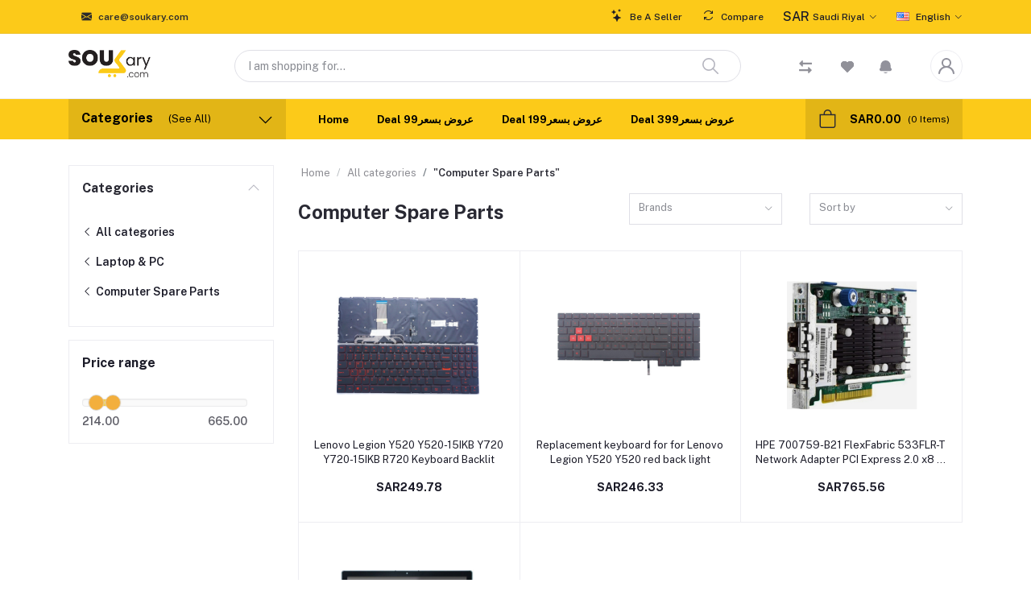

--- FILE ---
content_type: text/html; charset=UTF-8
request_url: https://soukary.com/category/computer-spare-parts-pamqt
body_size: 29812
content:
<!DOCTYPE html>
<html lang="en">
<head>

    <meta name="csrf-token" content="Ko5T6Jios9meK2zmQR8S0UiZgOu6kztOXLWdqr4Y">
    <meta name="app-url" content="//soukary.com/">
    <meta name="file-base-url" content="//soukary.com/public/">

    <title>قطع غيار كمبيوتر</title>

    <meta charset="utf-8">
    <meta name="viewport" content="width=device-width, initial-scale=1.0">
    <meta name="robots" content="index, follow">
    <meta name="description" content=".إلكترونيات بالجملة :سووكاري
.قطع غيار كمبيوتر  أفضل سعر في السعودية" />
    <meta name="keywords" content="Online shopping Saudi Arabia, Men&#039;s fashion, women&#039;s fashion, Electronic online shopping,">
     <!-- google-site-verification -->
     <meta name="google-site-verification" content="4nbUFH7mGeUZgPC4k7qFeQkpiwzPPZyMh361ReDB8jU" />
        <!-- Schema.org markup for Google+ -->
    <meta itemprop="name" content="قطع غيار كمبيوتر">
    <meta itemprop="description" content=".إلكترونيات بالجملة :سووكاري
.قطع غيار كمبيوتر  أفضل سعر في السعودية">

    <!-- Twitter Card data -->
    <meta name="twitter:title" content="قطع غيار كمبيوتر">
    <meta name="twitter:description" content=".إلكترونيات بالجملة :سووكاري
.قطع غيار كمبيوتر  أفضل سعر في السعودية">

    <!-- Open Graph data -->
    <meta property="og:title" content="قطع غيار كمبيوتر" />
    <meta property="og:description" content=".إلكترونيات بالجملة :سووكاري
.قطع غيار كمبيوتر  أفضل سعر في السعودية" />

            <!-- Schema.org markup for Google+ -->
        <meta itemprop="name" content="Online shopping Saudi Arabia">
        <meta itemprop="description" content="Best website for online shopping Saudi Arabia, you can find best deals in Saudi Arabia">
        <meta itemprop="image" content="https://soukary.com/public/uploads/all/7UwEhamZzuGU3coyOlLEMjOpLCZBfxuUHbU8MwbV.png">

        <!-- Twitter Card data -->
        <meta name="twitter:card" content="product">
        <meta name="twitter:site" content="@publisher_handle">
        <meta name="twitter:title" content="Online shopping Saudi Arabia">
        <meta name="twitter:description" content="Best website for online shopping Saudi Arabia, you can find best deals in Saudi Arabia">
        <meta name="twitter:creator" content="@author_handle">
        <meta name="twitter:image" content="https://soukary.com/public/uploads/all/7UwEhamZzuGU3coyOlLEMjOpLCZBfxuUHbU8MwbV.png">

        <!-- Open Graph data -->
        <meta property="og:title" content="Online shopping Saudi Arabia" />
        <meta property="og:type" content="website" />
        <meta property="og:url" content="https://soukary.com" />
        <meta property="og:image" content="https://soukary.com/public/uploads/all/7UwEhamZzuGU3coyOlLEMjOpLCZBfxuUHbU8MwbV.png" />
        <meta property="og:description" content="Best website for online shopping Saudi Arabia, you can find best deals in Saudi Arabia" />
        <meta property="og:site_name" content="Soukary" />
        <meta property="fb:app_id" content="898584223898053">

          <!-- apple -->
          <meta name="appleid-signin-client-id" content="com.soukary.appservice">
          <meta name="appleid-signin-scope" content="soukary">
          <meta name="appleid-signin-redirect-uri" content="https://soukary.com/apple-callback">
          <meta name="appleid-signin-state" content="null">
    
    <!-- Favicon -->
    <link rel="icon" href="https://soukary.com/public/uploads/all/JphyAEKmJTKMmfEjHsCdB6Sq66QSiCwrgOumvFkZ.png">

    <!-- Google Fonts -->
    <link rel="preconnect" href="https://fonts.googleapis.com">
    <link rel="preconnect" href="https://fonts.gstatic.com" crossorigin>
    <link href="https://fonts.googleapis.com/css2?family=Public+Sans:ital,wght@0,100;0,200;0,300;0,400;0,500;0,600;0,700;0,800;0,900;1,100;1,200;1,300;1,400;1,500;1,600;1,700;1,800;1,900&display=swap" rel="stylesheet">

    <!-- CSS Files -->
    <link rel="stylesheet" href="https://soukary.com/public/assets/css/vendors.css">
        <link rel="stylesheet" href="https://soukary.com/public/assets/css/aiz-core.css?v=9289">
    <link rel="stylesheet" href="https://cdn.jsdelivr.net/npm/bootstrap-icons@1.10.3/font/bootstrap-icons.css">
        <link rel="stylesheet" href="https://soukary.com/public/assets/css/skyupdate/navandlogin/nav.css">
    <link rel="stylesheet" href="https://soukary.com/public/assets/css/custom-style.css">
    <link rel="stylesheet" href="https://soukary.com/public/assets/css/skyupdate/phone-style.css">
    <link rel="stylesheet" href="https://soukary.com/public/assets/css/skyupdate/custom.css">
<!-- sky update shibin -->
     <!--swiper cdn -->
     <script src="https://cdn.jsdelivr.net/npm/swiper@9/swiper-bundle.min.js"></script>
     <link rel="stylesheet" href="https://cdn.jsdelivr.net/npm/swiper@9/swiper-bundle.min.css" />
     <!-- google -->
<script src="https://www.google.com/recaptcha/api.js" async defer></script>
<!-- google ads cdn -->
<!-- Google tag (gtag.js) -->
<script async src="https://www.googletagmanager.com/gtag/js?id=G-FVQMWVXX1F"></script>
<script>
  window.dataLayer = window.dataLayer || [];
  function gtag(){dataLayer.push(arguments);}
  gtag('js', new Date());

  gtag('config', 'G-FVQMWVXX1F');
</script>

    <script>
        var AIZ = AIZ || {};
        AIZ.local = {
            nothing_selected: 'Nothing selected',
            nothing_found: 'Nothing found',
            choose_file: 'Choose File',
            file_selected: 'File selected',
            files_selected: 'Files selected',
            add_more_files: 'Add more files',
            adding_more_files: 'Adding more files',
            drop_files_here_paste_or: 'Drop files here, paste or',
            browse: 'Browse',
            upload_complete: 'Upload complete',
            upload_paused: 'Upload paused',
            resume_upload: 'Resume upload',
            pause_upload: 'Pause upload',
            retry_upload: 'Retry upload',
            cancel_upload: 'Cancel upload',
            uploading: 'Uploading',
            processing: 'Processing',
            complete: 'Complete',
            file: 'File',
            files: 'Files',
        }
    </script>

    <style>
        :root{
            --blue: #3490f3;
            --gray: #9d9da6;
            --gray-dark: #8d8d8d;
            --secondary: #919199;
            --soft-secondary: rgba(145, 145, 153, 0.15);
            --success: #85b567;
            --soft-success: rgba(133, 181, 103, 0.15);
            --warning: #f3af3d;
            --soft-warning: rgba(243, 175, 61, 0.15);
            --light: #f5f5f5;
            --soft-light: #dfdfe6;
            --soft-white: #b5b5bf;
            --dark: #292933;
            --soft-dark: #1b1b28;
            --primary: #fcca19;
            --hov-primary: #fcca19;
            --soft-primary: rgba(252,202,25,0.15);
        }
        body{
            font-family: 'Public Sans', sans-serif;
            font-weight: 400;
        }
        
        .pagination .page-link,
        .page-item.disabled .page-link {
            min-width: 32px;
            min-height: 32px;
            line-height: 32px;
            text-align: center;
            padding: 0;
            border: 1px solid var(--soft-light);
            font-size: 0.875rem;
            border-radius: 0 !important;
            color: var(--dark);
        }
        .pagination .page-item {
            margin: 0 5px;
        }

        .aiz-carousel.coupon-slider .slick-track{
            margin-left: 0;
        }

        .form-control:focus {
            border-width: 2px !important;
        }
        .iti__flag-container {
            padding: 2px;
        }
        .modal-content {
            border: 0 !important;
            border-radius: 0 !important;
        }

        #map{
            width: 100%;
            height: 250px;
        }
        #edit_map{
            width: 100%;
            height: 250px;
        }

        .pac-container { z-index: 100000; }
    </style>

    <!-- Global site tag (gtag.js) - Google Analytics -->
    <script async src="https://www.googletagmanager.com/gtag/js?id=G-BYEH88Y0FC"></script>

    <script>
        window.dataLayer = window.dataLayer || [];
        function gtag(){dataLayer.push(arguments);}
        gtag('js', new Date());
        gtag('config', 'G-BYEH88Y0FC');
    </script>

    <!-- Facebook Pixel Code -->
    <script>
        !function(f,b,e,v,n,t,s)
        {if(f.fbq)return;n=f.fbq=function(){n.callMethod?
        n.callMethod.apply(n,arguments):n.queue.push(arguments)};
        if(!f._fbq)f._fbq=n;n.push=n;n.loaded=!0;n.version='2.0';
        n.queue=[];t=b.createElement(e);t.async=!0;
        t.src=v;s=b.getElementsByTagName(e)[0];
        s.parentNode.insertBefore(t,s)}(window, document,'script',
        'https://connect.facebook.net/en_US/fbevents.js');
        fbq('init', '898584223898053');
        fbq('track', 'PageView');
    </script>
    <noscript>
        <img height="1" width="1" style="display:none" src="https://www.facebook.com/tr?id=898584223898053&ev=PageView&noscript=1"/>
    </noscript>
    <!-- End Facebook Pixel Code -->
<!-- sky update shibin -->
<!-- tiktok cdn -->
<script>
    !function (w, d, t) {
      w.TiktokAnalyticsObject=t;var ttq=w[t]=w[t]||[];ttq.methods=["page","track","identify","instances","debug","on","off","once","ready","alias","group","enableCookie","disableCookie"],ttq.setAndDefer=function(t,e){t[e]=function(){t.push([e].concat(Array.prototype.slice.call(arguments,0)))}};for(var i=0;i<ttq.methods.length;i++)ttq.setAndDefer(ttq,ttq.methods[i]);ttq.instance=function(t){for(var e=ttq._i[t]||[],n=0;n<ttq.methods.length;n++)ttq.setAndDefer(e,ttq.methods[n]);return e},ttq.load=function(e,n){var i="https://analytics.tiktok.com/i18n/pixel/events.js";ttq._i=ttq._i||{},ttq._i[e]=[],ttq._i[e]._u=i,ttq._t=ttq._t||{},ttq._t[e]=+new Date,ttq._o=ttq._o||{},ttq._o[e]=n||{};var o=document.createElement("script");o.type="text/javascript",o.async=!0,o.src=i+"?sdkid="+e+"&lib="+t;var a=document.getElementsByTagName("script")[0];a.parentNode.insertBefore(o,a)};
    
      ttq.load('CI3P20RC77U4TTM9BCFG');
      ttq.page();
    }(window, document, 'ttq');
    </script>
<!--Start of Tawk.to Script-->
<script type="text/javascript">
var Tawk_API=Tawk_API||{}, Tawk_LoadStart=new Date();
(function(){
var s1=document.createElement("script"),s0=document.getElementsByTagName("script")[0];
s1.async=true;
s1.src='https://embed.tawk.to/649bc2a7cc26a871b02515ab/1h4070o64';
s1.charset='UTF-8';
s1.setAttribute('crossorigin','*');
s0.parentNode.insertBefore(s1,s0);
})();
Tawk_API.customStyle = {
	visibility : {
		mobile : {
                        position: 'br',
			xOffset : 6,
			yOffset : 70,
		},
	}
}
</script>
<!--End of Tawk.to Script-->

</head>
<body>
    <!-- aiz-main-wrapper -->
    <div class="aiz-main-wrapper d-flex flex-column bg-white">

        <!-- Header -->
        <!-- Top Bar Banner -->
<!--  sky update shibin -->
<div class="top-navbar cp-top-navbar bg-white border-bottom border-soft-secondary z-1035 h-35px h-sm-auto">
    <div class="container">
        <div class="row">
            <div class="col-lg-6 col cp-top-navbar-pc cp-top-bar-col">
                <ul class="list-inline cp-top-bar-ul d-flex justify-content-between justify-content-lg-start mb-0">
                                        <li class="list-inline-item ml-3"><a href="mailto:care@soukary.com"><i
                                class="bi bi-envelope-fill mr-2"></i><span>care@soukary.com</span></a>
                    </li>
                </ul>
            </div>
            <div class="col-lg-7 cp-ph-topbar col">
                <ul class="list-inline d-flex  justify-content-between justify-content-lg-start mb-0">
                                        <li class="list-inline-item dropdown mr-3" id="lang-change">
                                                <a href="javascript:void(0)" class="dropdown-toggle text-reset py-2" data-toggle="dropdown" data-display="static">
                            <img src="https://soukary.com/public/assets/img/placeholder.jpg" data-src="https://soukary.com/public/assets/img/flags/en.png" class="mr-2 lazyload" alt="English" height="11">
                            <span class="opacity-60">English</span>
                        </a>
                        <ul class="dropdown-menu dropdown-menu-left">
                                                            <li>
                                    <a href="javascript:void(0)" data-flag="en" class="dropdown-item ">
                                        <img src="https://soukary.com/public/assets/img/placeholder.jpg" data-src="https://soukary.com/public/assets/img/flags/en.png" class="mr-1 lazyload" alt="English" height="11">
                                        <span class="language">English</span>
                                    </a>
                                </li>
                                                            <li>
                                    <a href="javascript:void(0)" data-flag="sa" class="dropdown-item ">
                                        <img src="https://soukary.com/public/assets/img/placeholder.jpg" data-src="https://soukary.com/public/assets/img/flags/sa.png" class="mr-1 lazyload" alt="Arabic" height="11">
                                        <span class="language">Arabic</span>
                                    </a>
                                </li>
                                                    </ul>
                    </li>
                    
                                        <li class="list-inline-item dropdown ml-auto ml-lg-0 mr-0" id="currency-change">
                                                <a href="javascript:void(0)" class="dropdown-toggle text-reset py-2 opacity-60" data-toggle="dropdown" data-display="static">
                            Saudi Riyal SAR
                        </a>
                        <ul class="dropdown-menu dropdown-menu-right dropdown-menu-lg-left">
                                                            <li>
                                    <a class="dropdown-item " href="javascript:void(0)" data-currency="USD">U.S. Dollar ($)</a>
                                </li>
                                                            <li>
                                    <a class="dropdown-item  active " href="javascript:void(0)" data-currency="SAR">Saudi Riyal (SAR)</a>
                                </li>
                                                            <li>
                                    <a class="dropdown-item " href="javascript:void(0)" data-currency="AED">UAE Dirham (AED)</a>
                                </li>
                                                    </ul>
                    </li>
                                    </ul>
            </div>

            <div class="col-6 text-right d-none d-lg-block">
                <ul class="list-inline cp-top-bar-ul-sec mb-0 h-100 d-flex justify-content-end align-items-center">
                    <li class="list-inline-item ml-3 ">
                        <a href="https://soukary.com/shops/create" class="text-reset d-inline-block  py-2"><i
                                class="bi bi-stars mr-2"></i><span>Be A Seller</span></a>
                    </li>
                    <li class="list-inline-item ml-3">
                        <a href="https://soukary.com/compare" class="text-reset d-inline-block  py-2"><i
                                class="las la-sync mr-2"></i><span>Compare</span></a>
                    </li>
                                            <li class="list-inline-item dropdown ml-3 " id="currency-change">
                                                        <a href="javascript:void(0)" class="dropdown-toggle text-reset py-2" data-toggle="dropdown"
                                data-display="static">
                                <span class="mr-1"
                                    style="font-size: 16px">SAR</span>
                                Saudi Riyal
                            </a>
                            <ul class="dropdown-menu dropdown-menu-right dropdown-menu-lg-left">
                                                                    <li>
                                        <a class="dropdown-item "
                                            href="javascript:void(0)"
                                            data-currency="USD">U.S. Dollar
                                            ($)
                                        </a>
                                    </li>
                                                                    <li>
                                        <a class="dropdown-item  active "
                                            href="javascript:void(0)"
                                            data-currency="SAR">Saudi Riyal
                                            (SAR)
                                        </a>
                                    </li>
                                                                    <li>
                                        <a class="dropdown-item "
                                            href="javascript:void(0)"
                                            data-currency="AED">UAE Dirham
                                            (AED)
                                        </a>
                                    </li>
                                                            </ul>
                        </li>
                                                                <li class="list-inline-item dropdown ml-3" id="lang-change">
                                                        <a href="javascript:void(0)" class="dropdown-toggle text-reset py-2" data-toggle="dropdown"
                                data-display="static">
                                <img src="https://soukary.com/public/assets/img/placeholder.jpg"
                                    data-src="https://soukary.com/public/assets/img/flags/en.png"
                                    class="mr-2 lazyload"
                                    alt="English"
                                    height="11">
                                <span>English</span>
                            </a>
                            <ul class="dropdown-menu dropdown-menu-left">
                                                                    <li>
                                        <a href="javascript:void(0)" data-flag="en"
                                            class="dropdown-item ">
                                            <img src="https://soukary.com/public/assets/img/placeholder.jpg"
                                                data-src="https://soukary.com/public/assets/img/flags/en.png"
                                                class="mr-1 lazyload" alt="English" height="11">
                                            <span class="language">English</span>
                                        </a>
                                    </li>
                                                                    <li>
                                        <a href="javascript:void(0)" data-flag="sa"
                                            class="dropdown-item ">
                                            <img src="https://soukary.com/public/assets/img/placeholder.jpg"
                                                data-src="https://soukary.com/public/assets/img/flags/sa.png"
                                                class="mr-1 lazyload" alt="Arabic" height="11">
                                            <span class="language">Arabic</span>
                                        </a>
                                    </li>
                                                            </ul>
                        </li>
                                    </ul>
            </div>
        </div>
    </div>
</div>

<header class=" sticky-top  z-1020 bg-white">
    <!-- Search Bar -->
    <div class="position-relative logo-bar-area border-bottom border-md-nonea z-1025">
        <div class="container">
            <div class="d-flex align-items-center">
                <!-- top menu sidebar button -->
                <!-- sku update shibin -->
                <button type="button" class="btn d-none mr-3 mr-sm-4 p-0 active" data-toggle="class-toggle" data-target=".aiz-top-menu-sidebar">
                    <svg id="Component_43_1" data-name="Component 43 – 1" xmlns="http://www.w3.org/2000/svg" width="16" height="16" viewBox="0 0 16 16">
                        <rect id="Rectangle_19062" data-name="Rectangle 19062" width="16" height="2" transform="translate(0 7)" fill="#919199"/>
                        <rect id="Rectangle_19063" data-name="Rectangle 19063" width="16" height="2" fill="#919199"/>
                        <rect id="Rectangle_19064" data-name="Rectangle 19064" width="16" height="2" transform="translate(0 14)" fill="#919199"/>
                    </svg>

                </button>

                <!-- sky update shibin -->
                <!-- Header Logo -->
                <div class="col-auto pl-0  pr-lg-3 d-flex align-items-center cp-header-logo-warp">
                    <a class="d-block py-20px mr-lg-3 ml-0" href="https://soukary.com">
                                                                            <img src="https://soukary.com/public/uploads/all/7UwEhamZzuGU3coyOlLEMjOpLCZBfxuUHbU8MwbV.png" alt="Soukary" class="mw-100 h-30px h-md-40px" height="40">
                                            </a>
                </div>
                <!-- Search Icon for small device -->

                <!-- Search field -->
                <div class="flex-grow-1 front-header-search  d-flex align-items-center bg-white mx-xl-5">
                    <div class="position-relative flex-grow-1 px-lg-3 px-lg-0">
                        <form action="https://soukary.com/search" method="GET" class="stop-propagation">
                            <div class="d-flex position-relative align-items-center">
                                <div class="d-none" data-toggle="class-toggle" data-target=".front-header-search">
                                    <button class="btn px-2" type="button"><i class="la la-2x la-long-arrow-left"></i></button>
                                </div>
                                <div class="search-input-box">
                                    <input type="text" class="border border-soft-light form-control fs-14 hov-animate-outline ml-2" id="search" onfocus="searchshow()" name="keyword"  placeholder="I am shopping for..." autocomplete="off" >

                                    <svg id="Group_723" data-name="Group 723" xmlns="http://www.w3.org/2000/svg" width="20.001" height="20" viewBox="0 0 20.001 20">
                                        <path id="Path_3090" data-name="Path 3090" d="M9.847,17.839a7.993,7.993,0,1,1,7.993-7.993A8,8,0,0,1,9.847,17.839Zm0-14.387a6.394,6.394,0,1,0,6.394,6.394A6.4,6.4,0,0,0,9.847,3.453Z" transform="translate(-1.854 -1.854)" fill="#b5b5bf"/>
                                        <path id="Path_3091" data-name="Path 3091" d="M24.4,25.2a.8.8,0,0,1-.565-.234l-6.15-6.15a.8.8,0,0,1,1.13-1.13l6.15,6.15A.8.8,0,0,1,24.4,25.2Z" transform="translate(-5.2 -5.2)" fill="#b5b5bf"/>
                                    </svg>
                                </div>
                            </div>
                        </form>
                        <div class="typed-search-box stop-propagation document-click-d-none d-none bg-white rounded shadow-lg position-absolute left-0 top-100 w-100" style="min-height: 200px">
                            <div class="search-preloader absolute-top-center">
                                <div class="dot-loader"><div></div><div></div><div></div></div>
                            </div>
                            <div class="search-nothing d-none p-3 text-center fs-16">

                            </div>
                            <div id="search-content" class="text-left">

                            </div>
                        </div>
                    </div>
                </div>
                <!-- Search box -->
                <div class="d-none d-lg-none ml-3 mr-0">
                    <div class="nav-search-box">
                        <a href="#" class="nav-box-link">
                            <i class="la la-search la-flip-horizontal d-inline-block nav-box-icon"></i>
                        </a>
                    </div>
                </div>
                <!-- Compare -->
                <div class="d-none d-lg-block ml-3 mr-0">
                    <div class="" id="compare">
                        <a href="https://soukary.com/compare" class="d-flex align-items-center text-dark" data-toggle="tooltip" data-title="Compare" data-placement="top">
    <span class="position-relative d-inline-block">
        <svg xmlns="http://www.w3.org/2000/svg" width="16" height="16" viewBox="0 0 16 16">
            <path id="_9f8e765afedd47ec9e49cea83c37dfea" data-name="9f8e765afedd47ec9e49cea83c37dfea" d="M18.037,5.547v.8a.8.8,0,0,1-.8.8H7.221a.4.4,0,0,0-.4.4V9.216a.642.642,0,0,1-1.1.454L2.456,6.4a.643.643,0,0,1,0-.909L5.723,2.227a.642.642,0,0,1,1.1.454V4.342a.4.4,0,0,0,.4.4H17.234a.8.8,0,0,1,.8.8Zm-3.685,4.86a.642.642,0,0,0-1.1.454v1.661a.4.4,0,0,1-.4.4H2.84a.8.8,0,0,0-.8.8v.8a.8.8,0,0,0,.8.8H12.854a.4.4,0,0,1,.4.4V17.4a.642.642,0,0,0,1.1.454l3.267-3.268a.643.643,0,0,0,0-.909Z" transform="translate(-2.037 -2.038)" fill="#919199"/>
        </svg>
            </span>
</a>                    </div>
                </div>
                <!-- Wishlist -->
                <div class="d-none d-lg-block mr-3" style="margin-left: 36px;">
                    <div class="" id="wishlist">
                        <a onclick="loginshow()" class="d-flex align-items-center text-dark" data-toggle="tooltip" data-title="Wishlist" data-placement="top">
    <span class="position-relative d-inline-block">
        <svg xmlns="http://www.w3.org/2000/svg" width="16" height="14.4" viewBox="0 0 16 14.4">
            <g id="_51a3dbe0e593ba390ac13cba118295e4" data-name="51a3dbe0e593ba390ac13cba118295e4" transform="translate(-3.05 -4.178)">
              <path id="Path_32649" data-name="Path 32649" d="M11.3,5.507l-.247.246L10.8,5.506A4.538,4.538,0,1,0,4.38,11.919l.247.247,6.422,6.412,6.422-6.412.247-.247A4.538,4.538,0,1,0,11.3,5.507Z" transform="translate(0 0)" fill="#919199"/>
              <path id="Path_32650" data-name="Path 32650" d="M11.3,5.507l-.247.246L10.8,5.506A4.538,4.538,0,1,0,4.38,11.919l.247.247,6.422,6.412,6.422-6.412.247-.247A4.538,4.538,0,1,0,11.3,5.507Z" transform="translate(0 0)" fill="#919199"/>
            </g>
        </svg>
            </span>
</a>
                    </div>
                </div>
                <!-- Notifications -->
                <ul class="list-inline mb-0 h-100 d-none d-xl-flex justify-content-end align-items-center">
                    <li class="list-inline-item ml-3 mr-3 pr-3 pl-0 dropdown">
                        <a class="dropdown-toggle no-arrow text-secondary fs-12" data-toggle="dropdown" href="javascript:void(0);" role="button" aria-haspopup="false" aria-expanded="false">
                            <span class="">
                                <span class="position-relative d-inline-block">
                                    <svg xmlns="http://www.w3.org/2000/svg" width="14.668" height="16" viewBox="0 0 14.668 16">
                                        <path id="_26._Notification" data-name="26. Notification" d="M8.333,16A3.34,3.34,0,0,0,11,14.667H5.666A3.34,3.34,0,0,0,8.333,16ZM15.06,9.78a2.457,2.457,0,0,1-.727-1.747V6a6,6,0,1,0-12,0V8.033A2.457,2.457,0,0,1,1.606,9.78,2.083,2.083,0,0,0,3.08,13.333H13.586A2.083,2.083,0,0,0,15.06,9.78Z" transform="translate(-0.999)" fill="#91919b"/>
                                    </svg>
                                                                </span>
                        </a>

                                            </li>
                </ul>

                <div class="ml-auto mr-0">
                                            <!--Login & Registration -->
                        <span class="d-none d-xl-flex align-items-center nav-user-info ml-3">
                            <!-- Image -->
                            <span onclick="loginshow()" class="size-40px rounded-circle overflow-hidden border d-flex align-items-center justify-content-center nav-user-img">
                                <svg xmlns="http://www.w3.org/2000/svg" width="19.902" height="20.012" viewBox="0 0 19.902 20.012">
                                    <path id="fe2df171891038b33e9624c27e96e367" d="M15.71,12.71a6,6,0,1,0-7.42,0,10,10,0,0,0-6.22,8.18,1.006,1.006,0,1,0,2,.22,8,8,0,0,1,15.9,0,1,1,0,0,0,1,.89h.11a1,1,0,0,0,.88-1.1,10,10,0,0,0-6.25-8.19ZM12,12a4,4,0,1,1,4-4A4,4,0,0,1,12,12Z" transform="translate(-2.064 -1.995)" fill="#91919b"/>
                                </svg>
                            </span>
                            
                        </span>
                                    </div>
            </div>
        </div>

        <!-- Loged in user Menus -->
        <div class="hover-user-top-menu position-absolute top-100 left-0 right-0 z-3">
            <div class="container">
                <div class="position-static float-right">
                    <div class="aiz-user-top-menu bg-white rounded-0 border-top shadow-sm" style="width:220px;">
                        <ul class="list-unstyled no-scrollbar mb-0 text-left">
                                                            <li class="user-top-nav-element border border-top-0" data-id="1">
                                    <a href="https://soukary.com/dashboard" class="text-truncate text-dark px-4 fs-14 d-flex align-items-center hov-column-gap-1">
                                        <svg xmlns="http://www.w3.org/2000/svg" width="16" height="16" viewBox="0 0 16 16">
                                            <path id="Path_2916" data-name="Path 2916" d="M15.3,5.4,9.561.481A2,2,0,0,0,8.26,0H7.74a2,2,0,0,0-1.3.481L.7,5.4A2,2,0,0,0,0,6.92V14a2,2,0,0,0,2,2H14a2,2,0,0,0,2-2V6.92A2,2,0,0,0,15.3,5.4M10,15H6V9A1,1,0,0,1,7,8H9a1,1,0,0,1,1,1Zm5-1a1,1,0,0,1-1,1H11V9A2,2,0,0,0,9,7H7A2,2,0,0,0,5,9v6H2a1,1,0,0,1-1-1V6.92a1,1,0,0,1,.349-.76l5.74-4.92A1,1,0,0,1,7.74,1h.52a1,1,0,0,1,.651.24l5.74,4.92A1,1,0,0,1,15,6.92Z" fill="#b5b5c0"/>
                                        </svg>
                                        <span class="user-top-menu-name has-transition ml-3">Dashboard</span>
                                    </a>
                                </li>
                            
                                                        <li class="user-top-nav-element border border-top-0" data-id="1">
                                <a href="https://soukary.com/logout" class="text-truncate text-dark px-4 fs-14 d-flex align-items-center hov-column-gap-1">
                                    <svg xmlns="http://www.w3.org/2000/svg" width="16" height="15.999" viewBox="0 0 16 15.999">
                                        <g id="Group_25503" data-name="Group 25503" transform="translate(-24.002 -377)">
                                          <g id="Group_25265" data-name="Group 25265" transform="translate(-216.534 -160)">
                                            <path id="Subtraction_192" data-name="Subtraction 192" d="M12052.535,2920a8,8,0,0,1-4.569-14.567l.721.72a7,7,0,1,0,7.7,0l.721-.72a8,8,0,0,1-4.567,14.567Z" transform="translate(-11803.999 -2367)" fill="#d43533"/>
                                          </g>
                                          <rect id="Rectangle_19022" data-name="Rectangle 19022" width="1" height="8" rx="0.5" transform="translate(31.5 377)" fill="#d43533"/>
                                        </g>
                                    </svg>
                                    <span class="user-top-menu-name text-black has-transition ml-3">Logout</span>
                                </a>
                            </li>
                        </ul>
                    </div>
                </div>
            </div>
        </div>
    </div>

    <!-- Menu Bar -->
    <div class="d-none d-lg-block cp-menu-bar position-relative bg-primary h-50px">
        <div class="container h-100">
            <div class="d-flex h-100">
                <!-- Categoty Menu Button -->
                <div class="d-none d-xl-block all-category has-transition bg-black-10" id="category-menu-bar">
                    <div class="px-3 h-100" style="padding-top: 12px;padding-bottom: 12px; width:270px; cursor: pointer;">
                        <div class="d-flex align-items-center justify-content-between">
                            <div>
                                <span class="fw-700 fs-16 text-black mr-3">Categories</span>
                                <a href="https://soukary.com/categories" class="text-reset">
                                    <span class="d-none d-lg-inline-block text-black hov-opacity-80">(See All)</span>
                                </a>
                            </div>
                            <i class="las la-angle-down text-black has-transition" id="category-menu-bar-icon" style="font-size: 1.2rem !important"></i>
                        </div>
                    </div>
                </div>
                <!-- Header Menus -->
                <div class="ml-xl-4 w-100 overflow-hidden">
                    <div class="d-flex align-items-center justify-content-center justify-content-xl-start h-100">
                        <ul class="list-inline mb-0 pl-0 hor-swipe c-scrollbar-light">
                                                        <li class="list-inline-item mr-0  animate-underline-white">
                                <a href="/"
                                    class="fs-13 px-3 py-3 d-inline-block fw-700 text-black header_menu_links hov-bg-black-10
                                    ">
                                    Home
                                </a>
                            </li>
                                                        <li class="list-inline-item mr-0  animate-underline-white">
                                <a href="/category/deal-99-qje5t"
                                    class="fs-13 px-3 py-3 d-inline-block fw-700 text-black header_menu_links hov-bg-black-10
                                    ">
                                    Deal 99عروض بسعر
                                </a>
                            </li>
                                                        <li class="list-inline-item mr-0  animate-underline-white">
                                <a href="/category/deal-199-qsc6w"
                                    class="fs-13 px-3 py-3 d-inline-block fw-700 text-black header_menu_links hov-bg-black-10
                                    ">
                                    Deal 199عروض بسعر
                                </a>
                            </li>
                                                        <li class="list-inline-item mr-0  animate-underline-white">
                                <a href="/category/deal-399-8vjun"
                                    class="fs-13 px-3 py-3 d-inline-block fw-700 text-black header_menu_links hov-bg-black-10
                                    ">
                                    Deal 399عروض بسعر
                                </a>
                            </li>
                                                    </ul>
                    </div>
                </div>
                <!-- Cart -->
                <div class="d-none d-xl-block align-self-stretch ml-5 mr-0 has-transition bg-black-10" data-hover="dropdown">
                    <div class="nav-cart-box dropdown h-100" id="cart_items" style="width: max-content;">
                        <!-- Cart button with cart count -->
<!-- sky update shibin -->
<a href="javascript:void(0)" class="d-flex align-items-center text-dark px-3 h-100" data-toggle="dropdown" data-display="static" title="Cart">
    <span class="mr-2">
        
        <i class="bi bi-bag fs-23"></i>
        
    </span>
    <span class="d-none d-xl-block ml-2 fs-14 fw-700 text-black">SAR0.00</span>
    <span class="nav-box-text d-none d-xl-block ml-2 text-black fs-12">
        (<span class="cart-count">0</span> Items)
    </span>
</a>

<!-- Cart Items -->
<div class="dropdown-menu dropdown-menu-right dropdown-menu-lg p-0 stop-propagation rounded-0">
            <div class="text-center p-3">
            <i class="las la-frown la-3x opacity-60 mb-3"></i>
            <h3 class="h6 fw-700">Your Cart is empty</h3>
        </div>
    </div>
                    </div>
                </div>
            </div>
        </div>
        <!-- Categoty Menus -->
        <div class="hover-category-menu position-absolute w-100 top-100 left-0 right-0 z-3 d-none" id="click-category-menu">
            <div class="container">
                <div class="d-flex position-relative">
                    <div class="position-static">
                        <div class="aiz-category-menu bg-white rounded-0 border-top" id="category-sidebar" style="width:270px;">
    <ul class="list-unstyled categories no-scrollbar mb-0 text-left">
                    <li class="category-nav-element border border-top-0" data-id="1">
                <a href="https://soukary.com/category/electronic-gadgets" class="text-truncate text-dark px-4 fs-14 d-block hov-column-gap-1">
                    <img class="cat-image lazyload mr-2 opacity-60"
                        src="https://soukary.com/public/assets/img/placeholder.jpg"
                        data-src="https://soukary.com/public/uploads/all/OllpnMCG3kqZXUe0EKqOzYFNizp67s9sjPKRaVNd.png"
                        width="16"
                        alt="Mobile &amp; Accessories"
                        onerror="this.onerror=null;this.src='https://soukary.com/public/assets/img/placeholder.jpg';">
                    <span class="cat-name has-transition">Mobile &amp; Accessories</span>
                </a>
                                    <div class="sub-cat-menu c-scrollbar-light border p-4 shadow-none">
                        <div class="c-preloader text-center absolute-center">
                            <i class="las la-spinner la-spin la-3x opacity-70"></i>
                        </div>
                    </div>
                            </li>
                    <li class="category-nav-element border border-top-0" data-id="12">
                <a href="https://soukary.com/category/laptop-spares--accessories-tx2wu" class="text-truncate text-dark px-4 fs-14 d-block hov-column-gap-1">
                    <img class="cat-image lazyload mr-2 opacity-60"
                        src="https://soukary.com/public/assets/img/placeholder.jpg"
                        data-src="https://soukary.com/public/uploads/all/0s1iyU2Vjg3tdPodAMrFxYStTiEJdcx1hGHx0Omk.png"
                        width="16"
                        alt="Laptop &amp; PC"
                        onerror="this.onerror=null;this.src='https://soukary.com/public/assets/img/placeholder.jpg';">
                    <span class="cat-name has-transition">Laptop &amp; PC</span>
                </a>
                                    <div class="sub-cat-menu c-scrollbar-light border p-4 shadow-none">
                        <div class="c-preloader text-center absolute-center">
                            <i class="las la-spinner la-spin la-3x opacity-70"></i>
                        </div>
                    </div>
                            </li>
                    <li class="category-nav-element border border-top-0" data-id="79">
                <a href="https://soukary.com/category/perfumes-kzgr5" class="text-truncate text-dark px-4 fs-14 d-block hov-column-gap-1">
                    <img class="cat-image lazyload mr-2 opacity-60"
                        src="https://soukary.com/public/assets/img/placeholder.jpg"
                        data-src="https://soukary.com/public/uploads/all/HDNdRPiyGhK4Gb8ir8pAGg3kq9bbq2y2R7il2paz.png"
                        width="16"
                        alt="Perfumes"
                        onerror="this.onerror=null;this.src='https://soukary.com/public/assets/img/placeholder.jpg';">
                    <span class="cat-name has-transition">Perfumes</span>
                </a>
                                    <div class="sub-cat-menu c-scrollbar-light border p-4 shadow-none">
                        <div class="c-preloader text-center absolute-center">
                            <i class="las la-spinner la-spin la-3x opacity-70"></i>
                        </div>
                    </div>
                            </li>
                    <li class="category-nav-element border border-top-0" data-id="10">
                <a href="https://soukary.com/category/kitchen--home-appliances-dlnrl" class="text-truncate text-dark px-4 fs-14 d-block hov-column-gap-1">
                    <img class="cat-image lazyload mr-2 opacity-60"
                        src="https://soukary.com/public/assets/img/placeholder.jpg"
                        data-src="https://soukary.com/public/uploads/all/g3YNMbU2B0g8sR1Vao0nj4BN4xMBTNRAHjAUyIm5.png"
                        width="16"
                        alt="Kitchen &amp; Home"
                        onerror="this.onerror=null;this.src='https://soukary.com/public/assets/img/placeholder.jpg';">
                    <span class="cat-name has-transition">Kitchen &amp; Home</span>
                </a>
                                    <div class="sub-cat-menu c-scrollbar-light border p-4 shadow-none">
                        <div class="c-preloader text-center absolute-center">
                            <i class="las la-spinner la-spin la-3x opacity-70"></i>
                        </div>
                    </div>
                            </li>
                    <li class="category-nav-element border border-top-0" data-id="176">
                <a href="https://soukary.com/category/office-supplies-and-school-aezao" class="text-truncate text-dark px-4 fs-14 d-block hov-column-gap-1">
                    <img class="cat-image lazyload mr-2 opacity-60"
                        src="https://soukary.com/public/assets/img/placeholder.jpg"
                        data-src="https://soukary.com/public/assets/img/placeholder.jpg"
                        width="16"
                        alt="Office Supplies &amp; School"
                        onerror="this.onerror=null;this.src='https://soukary.com/public/assets/img/placeholder.jpg';">
                    <span class="cat-name has-transition">Office Supplies &amp; School</span>
                </a>
                            </li>
                    <li class="category-nav-element border border-top-0" data-id="182">
                <a href="https://soukary.com/category/deal-199-qsc6w" class="text-truncate text-dark px-4 fs-14 d-block hov-column-gap-1">
                    <img class="cat-image lazyload mr-2 opacity-60"
                        src="https://soukary.com/public/assets/img/placeholder.jpg"
                        data-src="https://soukary.com/public/uploads/all/DSOYJics1yn6sNZTZDTNyCtgJTTbCPYvmm09gN8k.png"
                        width="16"
                        alt="Deal 199"
                        onerror="this.onerror=null;this.src='https://soukary.com/public/assets/img/placeholder.jpg';">
                    <span class="cat-name has-transition">Deal 199</span>
                </a>
                            </li>
                    <li class="category-nav-element border border-top-0" data-id="190">
                <a href="https://soukary.com/category/ApparelAccessories-kHyix" class="text-truncate text-dark px-4 fs-14 d-block hov-column-gap-1">
                    <img class="cat-image lazyload mr-2 opacity-60"
                        src="https://soukary.com/public/assets/img/placeholder.jpg"
                        data-src="https://soukary.com/public/assets/img/placeholder.jpg"
                        width="16"
                        alt="Apparel &amp; Accessories"
                        onerror="this.onerror=null;this.src='https://soukary.com/public/assets/img/placeholder.jpg';">
                    <span class="cat-name has-transition">Apparel &amp; Accessories</span>
                </a>
                            </li>
                    <li class="category-nav-element border border-top-0" data-id="101">
                <a href="https://soukary.com/category/gaming-yv71x" class="text-truncate text-dark px-4 fs-14 d-block hov-column-gap-1">
                    <img class="cat-image lazyload mr-2 opacity-60"
                        src="https://soukary.com/public/assets/img/placeholder.jpg"
                        data-src="https://soukary.com/public/uploads/all/XpgSBBWk2OSZ5v2ouhFwrLN6L82dbwp0DHcQ0G8M.png"
                        width="16"
                        alt="Gaming"
                        onerror="this.onerror=null;this.src='https://soukary.com/public/assets/img/placeholder.jpg';">
                    <span class="cat-name has-transition">Gaming</span>
                </a>
                                    <div class="sub-cat-menu c-scrollbar-light border p-4 shadow-none">
                        <div class="c-preloader text-center absolute-center">
                            <i class="las la-spinner la-spin la-3x opacity-70"></i>
                        </div>
                    </div>
                            </li>
                    <li class="category-nav-element border border-top-0" data-id="149">
                <a href="https://soukary.com/category/cctv-refv2" class="text-truncate text-dark px-4 fs-14 d-block hov-column-gap-1">
                    <img class="cat-image lazyload mr-2 opacity-60"
                        src="https://soukary.com/public/assets/img/placeholder.jpg"
                        data-src="https://soukary.com/public/assets/img/placeholder.jpg"
                        width="16"
                        alt="Network &amp; CCTV"
                        onerror="this.onerror=null;this.src='https://soukary.com/public/assets/img/placeholder.jpg';">
                    <span class="cat-name has-transition">Network &amp; CCTV</span>
                </a>
                                    <div class="sub-cat-menu c-scrollbar-light border p-4 shadow-none">
                        <div class="c-preloader text-center absolute-center">
                            <i class="las la-spinner la-spin la-3x opacity-70"></i>
                        </div>
                    </div>
                            </li>
                    <li class="category-nav-element border border-top-0" data-id="184">
                <a href="https://soukary.com/category/deal-399-8vjun" class="text-truncate text-dark px-4 fs-14 d-block hov-column-gap-1">
                    <img class="cat-image lazyload mr-2 opacity-60"
                        src="https://soukary.com/public/assets/img/placeholder.jpg"
                        data-src="https://soukary.com/public/uploads/all/reXxIbwk6IZLLSyOlI7fRzRpfHqxk6UyRXSUK94t.png"
                        width="16"
                        alt="Deal 399"
                        onerror="this.onerror=null;this.src='https://soukary.com/public/assets/img/placeholder.jpg';">
                    <span class="cat-name has-transition">Deal 399</span>
                </a>
                            </li>
            </ul>
</div>
                    </div>
                </div>
            </div>
        </div>
    </div>
</header>

<!-- Top Menu Sidebar -->
<div class="aiz-top-menu-sidebar collapse-sidebar-wrap sidebar-xl sidebar-left d-lg-none z-1035">
    <div class="overlay overlay-fixed dark c-pointer" data-toggle="class-toggle" data-target=".aiz-top-menu-sidebar" data-same=".hide-top-menu-bar"></div>
    <div class="collapse-sidebar c-scrollbar-light text-left">
        <button type="button" class="btn btn-sm p-4 hide-top-menu-bar" data-toggle="class-toggle" data-target=".aiz-top-menu-sidebar" >
            <i class="las la-times la-2x text-primary"></i>
        </button>
                    <!--Login & Registration -->
            <span class="d-flex align-items-center nav-user-info pl-4">
                <!-- Image -->
                <span class="size-40px rounded-circle overflow-hidden border d-flex align-items-center justify-content-center nav-user-img">
                    <svg xmlns="http://www.w3.org/2000/svg" width="19.902" height="20.012" viewBox="0 0 19.902 20.012">
                        <path id="fe2df171891038b33e9624c27e96e367" d="M15.71,12.71a6,6,0,1,0-7.42,0,10,10,0,0,0-6.22,8.18,1.006,1.006,0,1,0,2,.22,8,8,0,0,1,15.9,0,1,1,0,0,0,1,.89h.11a1,1,0,0,0,.88-1.1,10,10,0,0,0-6.25-8.19ZM12,12a4,4,0,1,1,4-4A4,4,0,0,1,12,12Z" transform="translate(-2.064 -1.995)" fill="#91919b"/>
                    </svg>
                </span>
                <a href="https://soukary.com/users/login" class="text-reset opacity-60 hov-opacity-100 hov-text-primary fs-12 d-inline-block border-right border-soft-light border-width-2 pr-2 ml-3">Login</a>
                <a href="https://soukary.com/users/registration" class="text-reset opacity-60 hov-opacity-100 hov-text-primary fs-12 d-inline-block py-2 pl-2">Registration</a>
            </span>
                <hr>
        <ul class="mb-0 pl-3 pb-3 h-100">
                        <li class="mr-0">
                <a href="/"
                    class="fs-13 px-3 py-3 w-100 d-inline-block fw-700 text-dark header_menu_links
                    ">
                    Home
                </a>
            </li>
                        <li class="mr-0">
                <a href="/category/deal-99-qje5t"
                    class="fs-13 px-3 py-3 w-100 d-inline-block fw-700 text-dark header_menu_links
                    ">
                    Deal 99عروض بسعر
                </a>
            </li>
                        <li class="mr-0">
                <a href="/category/deal-199-qsc6w"
                    class="fs-13 px-3 py-3 w-100 d-inline-block fw-700 text-dark header_menu_links
                    ">
                    Deal 199عروض بسعر
                </a>
            </li>
                        <li class="mr-0">
                <a href="/category/deal-399-8vjun"
                    class="fs-13 px-3 py-3 w-100 d-inline-block fw-700 text-dark header_menu_links
                    ">
                    Deal 399عروض بسعر
                </a>
            </li>
                                </ul>
        <br>
        <br>
    </div>
</div>

<!-- Modal -->
<div class="modal fade" id="order_details" tabindex="-1" role="dialog" aria-labelledby="exampleModalLabel" aria-hidden="true">
    <div class="modal-dialog modal-dialog-centered modal-xl" role="document">
        <div class="modal-content">
            <div id="order-details-modal-body">

            </div>
        </div>
    </div>
</div>
<!-- sky login -->
<div class="login-background" id="login-bac" style="display: none;" onclick="loginhide()"></div>
<section class="login-section" id="login" style="display: none;">
    <div class="container">
        <div class="row justify-content-center">
            <div class="cp-login-wrap">
                <section>
    <div class="login-from">
        <div class="loging-title d-flex" id="btn">
            <button id="signin" class="login-btn-active" onclick="loginbtn(this,'in')">Sign In</button>
            <button id="signup" onclick="loginbtn(this)">Sign Up</button>
        </div>
        <div class="exit-wrap">
            <button onclick="loginhide()"><i class="lar la-times-circle"></i></button>
        </div>

        <div class="login-form-warp mt-3"  id="in">
            <form class="form-default login-form-group" role="form" action="https://soukary.com/users/otplogin" method="POST">
                <!-- old form -->
            
            <input type="hidden" name="_token" value="Ko5T6Jios9meK2zmQR8S0UiZgOu6kztOXLWdqr4Y">                            <div class="form-group phone-form-group mb-1">
                    <input type="tel" id="phone-code"
                        class="form-control" value=""
                        placeholder="" name="phone" >
                </div>

                <input type="hidden" name="country_code" value="">

                <div class="form-group email-form-group mb-1 d-none">
                    <input type="email" class="form-control "
                        value="" placeholder="Email" name="email" id="email"
                        >
                                    </div>

                <div class="form-group text-right">
                    <button class="btn btn-link p-0 opacity-50 text-reset" type="button"
                        onclick="toggleEmailPhone(this)">Use Email Instead</button>
                </div>
            
            <div class="form-group">
                <input type="password" class="password-form-group d-none form-control "
                    placeholder="Password" name="password" id="password">
            </div>

            <div class="row mb-2">
                <div class="col-6">
                    <label class="aiz-checkbox">
                        <input type="checkbox" name="remember" >
                        <span class=opacity-60>Remember Me</span>
                        <span class="aiz-square-check"></span>
                    </label>
                </div>
                <div class="col-6 text-right">
                    <a href="https://soukary.com/password/reset"
                        class="text-reset opacity-60 fs-14">Forgot password?</a>
                </div>
            </div>

            <div class="mb-5">
                <button type="submit" class="btn btn-primary cp-login-btn btn-block fw-600">Login</button>
            </div>
        </form>
        </div>
<div class="login-form-warp">
    <div class="px-4 py-3 py-lg-4">

        
            <form id="reg-form " class="form-default up" role="form" action="https://soukary.com/register" method="POST" style="display:none;opcity:0;">


                <input type="hidden" name="_token" value="Ko5T6Jios9meK2zmQR8S0UiZgOu6kztOXLWdqr4Y">                <div class="form-group">
                    <input id="reg-name" type="text" class="form-control" value="" placeholder="Full Name" name="name">
                                    </div>

                                    <div class="form-group phone-form-groupre mb-1">
                        <input type="tel" id="phone-code2" class="form-control" value="" placeholder="" name="phone" >
                    </div>

                    <input type="hidden" name="country_code" value="">

                    <div class="form-group email-form-groupre mb-1 d-none">
                        <input type="email" class="form-control " value="" placeholder="Email" name="email"  >
                                            </div>

                    <div class="form-group text-right">
                        <button class="btn btn-link p-0 opacity-50 text-reset" type="button" onclick="toggleEmailPhonere(this)">Use Email Instead</button>
                    </div>
                
                <div class="form-group">
                    <input id="reg-pass" type="password" class="password-form-groupre d-none form-control" placeholder="Password" name="password">
                                    </div>

                <div class="form-group">
                    <input id="reg-conpass" type="password" class="password-form-groupre d-none form-control" placeholder="Confirm Password" name="password_confirmation">
                </div>

                
                <div class="mb-3">
                    <label class="aiz-checkbox">
                        <input id="terms" type="checkbox" name="checkbox_example_1" required>
                        <span class=opacity-60>By signing up you agree to our terms and conditions.</span>
                        <span class="aiz-square-check"></span>
                    </label>
                </div>

                <div class="mb-5">
                    <input type="submit" class="btn btn-primary cp-login-btn btn-block fw-600"  value="Create Account">
                </div>
            </form>
                            <div class="separator mb-3">
                    <span class="bg-white px-3 opacity-60">Or Join With</span>
                </div>
                <ul class="list-inline social colored text-center mb-5">
                                                                <li class="list-inline-item">
                            <a href="https://soukary.com/social-login/redirect/google" class="google">
                                 <img src="https://developers.google.com/identity/images/btn_google_signin_dark_normal_web.png">
                            </a>
                        </li>
                                                                                    <li class="list-inline-item">
                            <a href="https://soukary.com/social-login/redirect/apple"
                                class="apple">
                                <div id="appleid-signin" class="signin-button" data-color="black" data-border="true" data-type="sign-in"></div>
                            </a>
                        </li>
                                    </ul>

                    

    </div>
</div>
</div>

</section>



            </div>
        </div>
    </div>
</section>



        
    <section class="mb-4 pt-4">
        <div class="container sm-px-0 pt-2">
            <form class="" id="search-form" action="" method="GET">
                <div class="row">

                    <!-- Sidebar Filters -->
                    <div class="col-xl-3">
                        <div class="aiz-filter-sidebar collapse-sidebar-wrap sidebar-xl sidebar-right z-1035">
                            <div class="overlay overlay-fixed dark c-pointer" data-toggle="class-toggle" data-target=".aiz-filter-sidebar" data-same=".filter-sidebar-thumb"></div>
                            <div class="collapse-sidebar c-scrollbar-light text-left">
                                <div class="d-flex d-xl-none justify-content-between align-items-center pl-3 border-bottom">
                                    <h3 class="h6 mb-0 fw-600">Filters</h3>
                                    <button type="button" class="btn btn-sm p-2 filter-sidebar-thumb" data-toggle="class-toggle" data-target=".aiz-filter-sidebar" >
                                        <i class="las la-times la-2x"></i>
                                    </button>
                                </div>

                                <!-- Categories -->
                                <div class="bg-white border mb-3">
                                    <div class="fs-16 fw-700 p-3">
                                        <a href="#collapse_1" class="dropdown-toggle filter-section text-dark d-flex align-items-center justify-content-between" data-toggle="collapse">
                                            Categories
                                        </a>
                                    </div>
                                    <div class="collapse show" id="collapse_1">
                                        <ul class="p-3 mb-0 list-unstyled">
                                                                                            <li class="mb-3">
                                                    <a class="text-reset fs-14 fw-600 hov-text-primary" href="https://soukary.com/search">
                                                        <i class="las la-angle-left"></i>
                                                        All categories
                                                    </a>
                                                </li>
                                                                                                    <li class="mb-3">
                                                        <a class="text-reset fs-14 fw-600 hov-text-primary" href="https://soukary.com/category/laptop-spares--accessories-tx2wu">
                                                            <i class="las la-angle-left"></i>
                                                            Laptop &amp; PC
                                                        </a>
                                                    </li>
                                                                                                <li class="mb-3">
                                                    <a class="text-reset fs-14 fw-600 hov-text-primary" href="https://soukary.com/category/computer-spare-parts-pamqt">
                                                        <i class="las la-angle-left"></i>
                                                        Computer Spare Parts
                                                    </a>
                                                </li>
                                                                                                                                    </ul>
                                    </div>
                                </div>

                                <!-- Price range -->
                                <div class="bg-white border mb-3">
                                    <div class="fs-16 fw-700 p-3">
                                        Price range
                                    </div>
                                    <div class="p-3 mr-3">
                                        <div class="aiz-range-slider">
                                            <div
                                                id="input-slider-range"
                                                data-range-value-min=" 6.96 "
                                                data-range-value-max=" 4441.74 "
                                            ></div>

                                            <div class="row mt-2">
                                                <div class="col-6">
                                                    <span class="range-slider-value value-low fs-14 fw-600 opacity-70"
                                                                                                                    data-range-value-low="214.2"
                                                                                                                id="input-slider-range-value-low"
                                                    ></span>
                                                </div>
                                                <div class="col-6 text-right">
                                                    <span class="range-slider-value value-high fs-14 fw-600 opacity-70"
                                                                                                                    data-range-value-high="665.7"
                                                                                                                id="input-slider-range-value-high"
                                                    ></span>
                                                </div>
                                            </div>
                                        </div>
                                    </div>
                                    <!-- Hidden Items -->
                                    <input type="hidden" name="min_price" value="">
                                    <input type="hidden" name="max_price" value="">
                                </div>
                                
                                <!-- Attributes -->
                                                                    
                                <!-- Color -->
                                                            </div>
                        </div>
                    </div>
                    
                    <!-- Contents -->
                    <div class="col-xl-9">
                        
                        <!-- Breadcrumb -->
                        <ul class="breadcrumb bg-transparent py-0 px-1">
                            <li class="breadcrumb-item has-transition opacity-50 hov-opacity-100">
                                <a class="text-reset" href="https://soukary.com">Home</a>
                            </li>
                                                            <li class="breadcrumb-item opacity-50 hov-opacity-100">
                                    <a class="text-reset" href="https://soukary.com/search">All categories</a>
                                </li>
                                                                                        <li class="text-dark fw-600 breadcrumb-item">
                                    "Computer Spare Parts"
                                </li>
                                                    </ul>
                        
                        <!-- Top Filters -->
                        <div class="text-left">
                            <div class="row gutters-5 flex-wrap align-items-center">
                                <div class="col-lg col-10">
                                    <h1 class="fs-20 fs-md-24 fw-700 text-dark">
                                                                                    Computer Spare Parts
                                                                            </h1>
                                    <input type="hidden" name="keyword" value="">
                                </div>
                                <div class="col-2 col-lg-auto d-xl-none mb-lg-3 text-right">
                                    <button type="button" class="btn btn-icon p-0" data-toggle="class-toggle" data-target=".aiz-filter-sidebar">
                                        <i class="la la-filter la-2x"></i>
                                    </button>
                                </div>
                                <div class="col-6 col-lg-auto mb-3 w-lg-200px mr-xl-4 mr-lg-3">
                                                                            <select class="form-control form-control-sm aiz-selectpicker rounded-0" data-live-search="true" name="brand" onchange="filter()">
                                            <option value="">Brands</option>
                                                                                            <option value="HP-LYwCi" >HP</option>
                                                                                            <option value="DELL-JoGeI" >DELL</option>
                                                                                            <option value="DROSH-akuMk" >DROSH</option>
                                                                                            <option value="shaden-BY2et" >shaden</option>
                                                                                            <option value="STARS-FASHION-UaQan" >STARS FASHION</option>
                                                                                            <option value="TALK-fSDgm" >TALK</option>
                                                                                            <option value="JOY-ROOM-pEDkN" >JOY ROOM</option>
                                                                                            <option value="eot-mulol" >eot</option>
                                                                                            <option value="Ui-fNhqC" >U&amp;i</option>
                                                                                            <option value="W-Tab-oAIuV" >W-Tab</option>
                                                                                            <option value="casio-chdtn" >casio</option>
                                                                                            <option value="nirvana-eluxe-xxjv7" >nirvana E&#039;LUXE</option>
                                                                                            <option value="KENWOOD-AE7uO" >KENWOOD</option>
                                                                                            <option value="Generic-qgmQm" >Generic</option>
                                                                                            <option value="Panasonic-6CZpA" >Panasonic</option>
                                                                                            <option value="HITACHI-QtoQT" >HITACHI</option>
                                                                                            <option value="TOSHIBA-HR0Wu" >TOSHIBA</option>
                                                                                            <option value="Generic-KCCQs" >Generic</option>
                                                                                            <option value="ROCCAT-07SZI" >ROCCAT</option>
                                                                                            <option value="BOSE-NfnOp" >BOSE</option>
                                                                                            <option value="ugreen-v1h81" >UGREEN</option>
                                                                                            <option value="Best-one-OtYRC" >Best one</option>
                                                                                            <option value="URBBKING-gmUzL" >URBBKING</option>
                                                                                            <option value="JETech-HgS5Q" >JETech</option>
                                                                                            <option value="RTZ-7TmgK" >RTZ</option>
                                                                                            <option value="Mobily-4IOwU" >Mobily</option>
                                                                                            <option value="Zain-KsbBC" >Zain</option>
                                                                                            <option value="acer-FEP6x" >acer</option>
                                                                                            <option value="lenovo-2fzl0" >Lenovo</option>
                                                                                            <option value="ASUS-NjDNf" >ASUS</option>
                                                                                            <option value="JETech-Io8jV" >JETech</option>
                                                                                            <option value="INFOSUN-1oxtd" >INFOSUN</option>
                                                                                            <option value="qcy-vrxe8" >QCY</option>
                                                                                            <option value="SODO-cQbAX" >SODO</option>
                                                                                            <option value="SPARKY-V1ZOF" >SPARKY</option>
                                                                                            <option value="SPIGEN-451Rz" >SPIGEN</option>
                                                                                            <option value="Fresh-Juice-tANW1" >Fresh Juice</option>
                                                                                            <option value="microdigit-5h4df" >Microdigit</option>
                                                                                            <option value="HIKVISION-5TjJX" >HIKVISION</option>
                                                                                            <option value="logitech-p1q0s" >Logitech</option>
                                                                                            <option value="zendur-rk0yp" >Zendure</option>
                                                                                            <option value="goui-dqjh1" >Goui</option>
                                                                                            <option value="Wiwu-eEtn0" >Wiwu</option>
                                                                                            <option value="GUOI-pEcIv" >GUOI</option>
                                                                                            <option value="SIGMA-9rHxo" >SIGMA</option>
                                                                                            <option value="ezviz-4eamu" >EZVIZ</option>
                                                                                            <option value="picocici-jvset" >PICOCICI</option>
                                                                                            <option value="Onikuma-WTPHh" >Onikuma</option>
                                                                                            <option value="Sony-yeV2i" >Sony</option>
                                                                                            <option value="xiaomi-redmi-92krv" >Xiaomi Redmi</option>
                                                                                            <option value="Roco-3hXQs" >Roco</option>
                                                                                            <option value="haino-teko-vux6c" >Haino Teko</option>
                                                                                            <option value="GO-DES-ziVyh" >GO-DES</option>
                                                                                            <option value="Honor-IPRS0" >Honor</option>
                                                                                            <option value="HUAWEI-MUSfV" >HUAWEI</option>
                                                                                            <option value="VEGER-r41zX" >VEGER</option>
                                                                                            <option value="SAMSUNG-9ADID" >SAMSUNG</option>
                                                                                            <option value="BELKIN-GSDnd" >BELKIN</option>
                                                                                            <option value="ACMIC-gjx4O" >ACMIC</option>
                                                                                            <option value="JBL-Q4t9g" >JBL</option>
                                                                                            <option value="MARSHALL-MzkM4" >MARSHALL</option>
                                                                                            <option value="GOPRO-pypGK" >GOPRO</option>
                                                                                            <option value="CANON-IOMpJ" >CANON</option>
                                                                                            <option value="WESTERN-DIGITAL-02kNM" >WESTERN DIGITAL</option>
                                                                                            <option value="SANDISK-HDpMf" >SANDISK</option>
                                                                                            <option value="KIOXIA-L04ER" >KIOXIA</option>
                                                                                            <option value="KASPERSKY-I9otZ" >KASPERSKY</option>
                                                                                            <option value="BASTEC-LNOim" >BASTEC</option>
                                                                                            <option value="Anker-GLLmQ" >Anker</option>
                                                                                            <option value="NOVA-tqU6x" >NOVA</option>
                                                                                            <option value="ADMOS-6sF4c" >ADMOS</option>
                                                                                            <option value="ADADA-NyIcP" >ADADA</option>
                                                                                            <option value="Oneplus-npWRu" >Oneplus</option>
                                                                                            <option value="Bavin-rhZIC" >Bavin</option>
                                                                                            <option value="ASTROBUDS-100-ED1eB" >ASTROBUDS 100</option>
                                                                                            <option value="IDEAL-CueKP" >IDEAL</option>
                                                                                            <option value="KOLEER-JhYsE" >KOLEER</option>
                                                                                            <option value="iosuite-GwXGh" >iosuite</option>
                                                                                    </select>
                                                                    </div>
                                <div class="col-6 col-lg-auto mb-3 w-lg-200px">
                                    <select class="form-control form-control-sm aiz-selectpicker rounded-0" name="sort_by" onchange="filter()">
                                        <option value="">Sort by</option>
                                        <option value="newest" >Newest</option>
                                        <option value="oldest" >Oldest</option>
                                        <option value="price-asc" >Price low to high</option>
                                        <option value="price-desc" >Price high to low</option>
                                    </select>
                                </div>
                            </div>
                        </div>
                        <!-- sky update shibin -->
                        <!-- sub categories -->
                                                <div class="cp-sub-categorie-section">
                            <div class="cp-sub-category-wrap d-flex justify-content-between mb-3 ">
                                                            </div>
                        </div>
                                                <!-- Products -->
                        <div class="px-3">
                            <div class="row gutters-16 row-cols-xxl-4 row-cols-xl-3 row-cols-lg-4 row-cols-md-3 row-cols-2 border-top border-left">
                                                                    <div class="col border-right border-bottom has-transition hov-shadow-out z-1">
                                        <div class="aiz-card-box h-auto bg-white py-3 hov-scale-img">
    <div class="position-relative h-140px h-md-200px img-fit overflow-hidden">
                <!-- Image -->
        <a href="https://soukary.com/product/lenovo-legion-y520-y520-15ikb-y720-y720-15ikb-r720-keyboard-backlit" class="d-block h-100">
            <img class="lazyload mx-auto img-fit has-transition" src="https://soukary.com/public/assets/img/placeholder.jpg"
                data-src="https://soukary.com/public/uploads/all/URcUfyNm0eCsSNZISvjXz59h2e1zF9di8PsuuY47.png" alt="Lenovo Legion Y520 Y520-15IKB Y720 Y720-15IKB R720 Keyboard Backlit"
                title="Lenovo Legion Y520 Y520-15IKB Y720 Y720-15IKB R720 Keyboard Backlit"
                onerror="this.onerror=null;this.src='https://soukary.com/public/assets/img/placeholder.jpg';">
        </a>
        <!-- Discount percentage tag -->
                <!-- Wholesale tag -->
                            <!-- wishlisht & compare icons -->
            <div class="absolute-top-right aiz-p-hov-icon">
                <a href="javascript:void(0)" class="hov-svg-white" onclick="addToWishList(221)"
                    data-toggle="tooltip" data-title="Add to wishlist" data-placement="left">
                    <svg xmlns="http://www.w3.org/2000/svg" width="16" height="14.4" viewBox="0 0 16 14.4">
                        <g id="_51a3dbe0e593ba390ac13cba118295e4" data-name="51a3dbe0e593ba390ac13cba118295e4"
                            transform="translate(-3.05 -4.178)">
                            <path id="Path_32649" data-name="Path 32649"
                                d="M11.3,5.507l-.247.246L10.8,5.506A4.538,4.538,0,1,0,4.38,11.919l.247.247,6.422,6.412,6.422-6.412.247-.247A4.538,4.538,0,1,0,11.3,5.507Z"
                                transform="translate(0 0)" fill="#919199" />
                            <path id="Path_32650" data-name="Path 32650"
                                d="M11.3,5.507l-.247.246L10.8,5.506A4.538,4.538,0,1,0,4.38,11.919l.247.247,6.422,6.412,6.422-6.412.247-.247A4.538,4.538,0,1,0,11.3,5.507Z"
                                transform="translate(0 0)" fill="#919199" />
                        </g>
                    </svg>
                </a>
                <a href="javascript:void(0)" class="hov-svg-white" onclick="addToCompare(221)"
                    data-toggle="tooltip" data-title="Add to compare" data-placement="left">
                    <svg xmlns="http://www.w3.org/2000/svg" width="16" height="16" viewBox="0 0 16 16">
                        <path id="_9f8e765afedd47ec9e49cea83c37dfea" data-name="9f8e765afedd47ec9e49cea83c37dfea"
                            d="M18.037,5.547v.8a.8.8,0,0,1-.8.8H7.221a.4.4,0,0,0-.4.4V9.216a.642.642,0,0,1-1.1.454L2.456,6.4a.643.643,0,0,1,0-.909L5.723,2.227a.642.642,0,0,1,1.1.454V4.342a.4.4,0,0,0,.4.4H17.234a.8.8,0,0,1,.8.8Zm-3.685,4.86a.642.642,0,0,0-1.1.454v1.661a.4.4,0,0,1-.4.4H2.84a.8.8,0,0,0-.8.8v.8a.8.8,0,0,0,.8.8H12.854a.4.4,0,0,1,.4.4V17.4a.642.642,0,0,0,1.1.454l3.267-3.268a.643.643,0,0,0,0-.909Z"
                            transform="translate(-2.037 -2.038)" fill="#919199" />
                    </svg>
                </a>
            </div>
            <!-- add to cart -->
            <a class="cart-btn absolute-bottom-left w-100 h-35px aiz-p-hov-icon text-white fs-13 fw-700 d-flex flex-column justify-content-center align-items-center "
                href="javascript:void(0)"
                 onclick="loginshow()" >
                <span class="cart-btn-text">
                    Add to cart
                </span>
                <br>
                <span><i class="las la-2x la-shopping-cart"></i></span>
            </a>
                    </div>

    <div class="p-2 p-md-3 text-left">
        <!-- Product name -->
        <h3 class="fw-400 fs-13 text-truncate-2 lh-1-4 mb-0 h-35px text-center">
            <a href="https://soukary.com/product/lenovo-legion-y520-y520-15ikb-y720-y720-15ikb-r720-keyboard-backlit" class="d-block text-reset hov-text-primary"
                title="Lenovo Legion Y520 Y520-15IKB Y720 Y720-15IKB R720 Keyboard Backlit">Lenovo Legion Y520 Y520-15IKB Y720 Y720-15IKB R720 Keyboard Backlit</a>
        </h3>
        <div class="fs-14 d-flex justify-content-center mt-3">
                            <!-- Previous price -->
                                <!-- price -->
                <div class="">
                    <span class="fw-700 ">SAR249.78</span>
                </div>
                                </div>
    </div>
</div>
                                    </div>
                                                                    <div class="col border-right border-bottom has-transition hov-shadow-out z-1">
                                        <div class="aiz-card-box h-auto bg-white py-3 hov-scale-img">
    <div class="position-relative h-140px h-md-200px img-fit overflow-hidden">
                <!-- Image -->
        <a href="https://soukary.com/product/replacement-keyboard-for-for-lenovo-legion-y520-y520-red-back-light" class="d-block h-100">
            <img class="lazyload mx-auto img-fit has-transition" src="https://soukary.com/public/assets/img/placeholder.jpg"
                data-src="https://soukary.com/public/uploads/all/iA7b9dwH47ouUWE3H26awjP6FoMklfM1uhuUt7E5.png" alt="Replacement keyboard for for Lenovo Legion Y520 Y520 red back light"
                title="Replacement keyboard for for Lenovo Legion Y520 Y520 red back light"
                onerror="this.onerror=null;this.src='https://soukary.com/public/assets/img/placeholder.jpg';">
        </a>
        <!-- Discount percentage tag -->
                <!-- Wholesale tag -->
                            <!-- wishlisht & compare icons -->
            <div class="absolute-top-right aiz-p-hov-icon">
                <a href="javascript:void(0)" class="hov-svg-white" onclick="addToWishList(220)"
                    data-toggle="tooltip" data-title="Add to wishlist" data-placement="left">
                    <svg xmlns="http://www.w3.org/2000/svg" width="16" height="14.4" viewBox="0 0 16 14.4">
                        <g id="_51a3dbe0e593ba390ac13cba118295e4" data-name="51a3dbe0e593ba390ac13cba118295e4"
                            transform="translate(-3.05 -4.178)">
                            <path id="Path_32649" data-name="Path 32649"
                                d="M11.3,5.507l-.247.246L10.8,5.506A4.538,4.538,0,1,0,4.38,11.919l.247.247,6.422,6.412,6.422-6.412.247-.247A4.538,4.538,0,1,0,11.3,5.507Z"
                                transform="translate(0 0)" fill="#919199" />
                            <path id="Path_32650" data-name="Path 32650"
                                d="M11.3,5.507l-.247.246L10.8,5.506A4.538,4.538,0,1,0,4.38,11.919l.247.247,6.422,6.412,6.422-6.412.247-.247A4.538,4.538,0,1,0,11.3,5.507Z"
                                transform="translate(0 0)" fill="#919199" />
                        </g>
                    </svg>
                </a>
                <a href="javascript:void(0)" class="hov-svg-white" onclick="addToCompare(220)"
                    data-toggle="tooltip" data-title="Add to compare" data-placement="left">
                    <svg xmlns="http://www.w3.org/2000/svg" width="16" height="16" viewBox="0 0 16 16">
                        <path id="_9f8e765afedd47ec9e49cea83c37dfea" data-name="9f8e765afedd47ec9e49cea83c37dfea"
                            d="M18.037,5.547v.8a.8.8,0,0,1-.8.8H7.221a.4.4,0,0,0-.4.4V9.216a.642.642,0,0,1-1.1.454L2.456,6.4a.643.643,0,0,1,0-.909L5.723,2.227a.642.642,0,0,1,1.1.454V4.342a.4.4,0,0,0,.4.4H17.234a.8.8,0,0,1,.8.8Zm-3.685,4.86a.642.642,0,0,0-1.1.454v1.661a.4.4,0,0,1-.4.4H2.84a.8.8,0,0,0-.8.8v.8a.8.8,0,0,0,.8.8H12.854a.4.4,0,0,1,.4.4V17.4a.642.642,0,0,0,1.1.454l3.267-3.268a.643.643,0,0,0,0-.909Z"
                            transform="translate(-2.037 -2.038)" fill="#919199" />
                    </svg>
                </a>
            </div>
            <!-- add to cart -->
            <a class="cart-btn absolute-bottom-left w-100 h-35px aiz-p-hov-icon text-white fs-13 fw-700 d-flex flex-column justify-content-center align-items-center "
                href="javascript:void(0)"
                 onclick="loginshow()" >
                <span class="cart-btn-text">
                    Add to cart
                </span>
                <br>
                <span><i class="las la-2x la-shopping-cart"></i></span>
            </a>
                    </div>

    <div class="p-2 p-md-3 text-left">
        <!-- Product name -->
        <h3 class="fw-400 fs-13 text-truncate-2 lh-1-4 mb-0 h-35px text-center">
            <a href="https://soukary.com/product/replacement-keyboard-for-for-lenovo-legion-y520-y520-red-back-light" class="d-block text-reset hov-text-primary"
                title="Replacement keyboard for for Lenovo Legion Y520 Y520 red back light">Replacement keyboard for for Lenovo Legion Y520 Y520 red back light</a>
        </h3>
        <div class="fs-14 d-flex justify-content-center mt-3">
                            <!-- Previous price -->
                                <!-- price -->
                <div class="">
                    <span class="fw-700 ">SAR246.33</span>
                </div>
                                </div>
    </div>
</div>
                                    </div>
                                                                    <div class="col border-right border-bottom has-transition hov-shadow-out z-1">
                                        <div class="aiz-card-box h-auto bg-white py-3 hov-scale-img">
    <div class="position-relative h-140px h-md-200px img-fit overflow-hidden">
                <!-- Image -->
        <a href="https://soukary.com/product/hpe-700759-b21-flexfabric-533flr-t-network-adapter-pci-express-20-x8-10-gigabit-ethernet-700759-b21" class="d-block h-100">
            <img class="lazyload mx-auto img-fit has-transition" src="https://soukary.com/public/assets/img/placeholder.jpg"
                data-src="https://soukary.com/public/uploads/all/8F31gaZFuSjD2OrG4rrMe5fcPYRdrDyn2PUx0882.png" alt="HPE 700759-B21 FlexFabric 533FLR-T Network Adapter PCI Express 2.0 x8 10 Gigabit Ethernet | 700759-B21"
                title="HPE 700759-B21 FlexFabric 533FLR-T Network Adapter PCI Express 2.0 x8 10 Gigabit Ethernet | 700759-B21"
                onerror="this.onerror=null;this.src='https://soukary.com/public/assets/img/placeholder.jpg';">
        </a>
        <!-- Discount percentage tag -->
                <!-- Wholesale tag -->
                            <!-- wishlisht & compare icons -->
            <div class="absolute-top-right aiz-p-hov-icon">
                <a href="javascript:void(0)" class="hov-svg-white" onclick="addToWishList(219)"
                    data-toggle="tooltip" data-title="Add to wishlist" data-placement="left">
                    <svg xmlns="http://www.w3.org/2000/svg" width="16" height="14.4" viewBox="0 0 16 14.4">
                        <g id="_51a3dbe0e593ba390ac13cba118295e4" data-name="51a3dbe0e593ba390ac13cba118295e4"
                            transform="translate(-3.05 -4.178)">
                            <path id="Path_32649" data-name="Path 32649"
                                d="M11.3,5.507l-.247.246L10.8,5.506A4.538,4.538,0,1,0,4.38,11.919l.247.247,6.422,6.412,6.422-6.412.247-.247A4.538,4.538,0,1,0,11.3,5.507Z"
                                transform="translate(0 0)" fill="#919199" />
                            <path id="Path_32650" data-name="Path 32650"
                                d="M11.3,5.507l-.247.246L10.8,5.506A4.538,4.538,0,1,0,4.38,11.919l.247.247,6.422,6.412,6.422-6.412.247-.247A4.538,4.538,0,1,0,11.3,5.507Z"
                                transform="translate(0 0)" fill="#919199" />
                        </g>
                    </svg>
                </a>
                <a href="javascript:void(0)" class="hov-svg-white" onclick="addToCompare(219)"
                    data-toggle="tooltip" data-title="Add to compare" data-placement="left">
                    <svg xmlns="http://www.w3.org/2000/svg" width="16" height="16" viewBox="0 0 16 16">
                        <path id="_9f8e765afedd47ec9e49cea83c37dfea" data-name="9f8e765afedd47ec9e49cea83c37dfea"
                            d="M18.037,5.547v.8a.8.8,0,0,1-.8.8H7.221a.4.4,0,0,0-.4.4V9.216a.642.642,0,0,1-1.1.454L2.456,6.4a.643.643,0,0,1,0-.909L5.723,2.227a.642.642,0,0,1,1.1.454V4.342a.4.4,0,0,0,.4.4H17.234a.8.8,0,0,1,.8.8Zm-3.685,4.86a.642.642,0,0,0-1.1.454v1.661a.4.4,0,0,1-.4.4H2.84a.8.8,0,0,0-.8.8v.8a.8.8,0,0,0,.8.8H12.854a.4.4,0,0,1,.4.4V17.4a.642.642,0,0,0,1.1.454l3.267-3.268a.643.643,0,0,0,0-.909Z"
                            transform="translate(-2.037 -2.038)" fill="#919199" />
                    </svg>
                </a>
            </div>
            <!-- add to cart -->
            <a class="cart-btn absolute-bottom-left w-100 h-35px aiz-p-hov-icon text-white fs-13 fw-700 d-flex flex-column justify-content-center align-items-center "
                href="javascript:void(0)"
                 onclick="loginshow()" >
                <span class="cart-btn-text">
                    Add to cart
                </span>
                <br>
                <span><i class="las la-2x la-shopping-cart"></i></span>
            </a>
                    </div>

    <div class="p-2 p-md-3 text-left">
        <!-- Product name -->
        <h3 class="fw-400 fs-13 text-truncate-2 lh-1-4 mb-0 h-35px text-center">
            <a href="https://soukary.com/product/hpe-700759-b21-flexfabric-533flr-t-network-adapter-pci-express-20-x8-10-gigabit-ethernet-700759-b21" class="d-block text-reset hov-text-primary"
                title="HPE 700759-B21 FlexFabric 533FLR-T Network Adapter PCI Express 2.0 x8 10 Gigabit Ethernet | 700759-B21">HPE 700759-B21 FlexFabric 533FLR-T Network Adapter PCI Express 2.0 x8 10 Gigabit Ethernet | 700759-B21</a>
        </h3>
        <div class="fs-14 d-flex justify-content-center mt-3">
                            <!-- Previous price -->
                                <!-- price -->
                <div class="">
                    <span class="fw-700 ">SAR765.56</span>
                </div>
                                </div>
    </div>
</div>
                                    </div>
                                                                    <div class="col border-right border-bottom has-transition hov-shadow-out z-1">
                                        <div class="aiz-card-box h-auto bg-white py-3 hov-scale-img">
    <div class="position-relative h-140px h-md-200px img-fit overflow-hidden">
                <!-- Image -->
        <a href="https://soukary.com/product/lenovo-flex-2-14-led-touch-screen-panel-digitizer-glass" class="d-block h-100">
            <img class="lazyload mx-auto img-fit has-transition" src="https://soukary.com/public/assets/img/placeholder.jpg"
                data-src="https://soukary.com/public/uploads/all/hwjFwq4hpq8pmAd37rchv9hsbMQJWBU0q4yBH2Se.png" alt="Lenovo Flex 2 14 LED + Touch Screen Panel Digitizer Glass"
                title="Lenovo Flex 2 14 LED + Touch Screen Panel Digitizer Glass"
                onerror="this.onerror=null;this.src='https://soukary.com/public/assets/img/placeholder.jpg';">
        </a>
        <!-- Discount percentage tag -->
                <!-- Wholesale tag -->
                            <!-- wishlisht & compare icons -->
            <div class="absolute-top-right aiz-p-hov-icon">
                <a href="javascript:void(0)" class="hov-svg-white" onclick="addToWishList(217)"
                    data-toggle="tooltip" data-title="Add to wishlist" data-placement="left">
                    <svg xmlns="http://www.w3.org/2000/svg" width="16" height="14.4" viewBox="0 0 16 14.4">
                        <g id="_51a3dbe0e593ba390ac13cba118295e4" data-name="51a3dbe0e593ba390ac13cba118295e4"
                            transform="translate(-3.05 -4.178)">
                            <path id="Path_32649" data-name="Path 32649"
                                d="M11.3,5.507l-.247.246L10.8,5.506A4.538,4.538,0,1,0,4.38,11.919l.247.247,6.422,6.412,6.422-6.412.247-.247A4.538,4.538,0,1,0,11.3,5.507Z"
                                transform="translate(0 0)" fill="#919199" />
                            <path id="Path_32650" data-name="Path 32650"
                                d="M11.3,5.507l-.247.246L10.8,5.506A4.538,4.538,0,1,0,4.38,11.919l.247.247,6.422,6.412,6.422-6.412.247-.247A4.538,4.538,0,1,0,11.3,5.507Z"
                                transform="translate(0 0)" fill="#919199" />
                        </g>
                    </svg>
                </a>
                <a href="javascript:void(0)" class="hov-svg-white" onclick="addToCompare(217)"
                    data-toggle="tooltip" data-title="Add to compare" data-placement="left">
                    <svg xmlns="http://www.w3.org/2000/svg" width="16" height="16" viewBox="0 0 16 16">
                        <path id="_9f8e765afedd47ec9e49cea83c37dfea" data-name="9f8e765afedd47ec9e49cea83c37dfea"
                            d="M18.037,5.547v.8a.8.8,0,0,1-.8.8H7.221a.4.4,0,0,0-.4.4V9.216a.642.642,0,0,1-1.1.454L2.456,6.4a.643.643,0,0,1,0-.909L5.723,2.227a.642.642,0,0,1,1.1.454V4.342a.4.4,0,0,0,.4.4H17.234a.8.8,0,0,1,.8.8Zm-3.685,4.86a.642.642,0,0,0-1.1.454v1.661a.4.4,0,0,1-.4.4H2.84a.8.8,0,0,0-.8.8v.8a.8.8,0,0,0,.8.8H12.854a.4.4,0,0,1,.4.4V17.4a.642.642,0,0,0,1.1.454l3.267-3.268a.643.643,0,0,0,0-.909Z"
                            transform="translate(-2.037 -2.038)" fill="#919199" />
                    </svg>
                </a>
            </div>
            <!-- add to cart -->
            <a class="cart-btn absolute-bottom-left w-100 h-35px aiz-p-hov-icon text-white fs-13 fw-700 d-flex flex-column justify-content-center align-items-center "
                href="javascript:void(0)"
                 onclick="loginshow()" >
                <span class="cart-btn-text">
                    Add to cart
                </span>
                <br>
                <span><i class="las la-2x la-shopping-cart"></i></span>
            </a>
                    </div>

    <div class="p-2 p-md-3 text-left">
        <!-- Product name -->
        <h3 class="fw-400 fs-13 text-truncate-2 lh-1-4 mb-0 h-35px text-center">
            <a href="https://soukary.com/product/lenovo-flex-2-14-led-touch-screen-panel-digitizer-glass" class="d-block text-reset hov-text-primary"
                title="Lenovo Flex 2 14 LED + Touch Screen Panel Digitizer Glass">Lenovo Flex 2 14 LED + Touch Screen Panel Digitizer Glass</a>
        </h3>
        <div class="fs-14 d-flex justify-content-center mt-3">
                            <!-- Previous price -->
                                <!-- price -->
                <div class="">
                    <span class="fw-700 ">SAR684.25</span>
                </div>
                                </div>
    </div>
</div>
                                    </div>
                                                            </div>
                        </div>
                        <div class="aiz-pagination mt-4">
                            
                        </div>
                    </div>
                </div>
            </form>
        </div>
    </section>


        <!-- footer top Bar -->
<section class="bg-light cp-footer-top border-top mt-auto">
    <div class="container px-xs-0">
        <div class="row no-gutters border-left border-soft-light">
            <!-- Terms & conditions -->
            <div class="col-lg-3 col-6 policy-file">
                <a class="text-reset h-100  border-right border-bottom border-soft-light text-center p-2 p-md-4 d-block hov-ls-1"
                    href="https://soukary.com/terms">
                    <svg xmlns="http://www.w3.org/2000/svg" width="26.004" height="32" viewBox="0 0 26.004 32">
                        <path id="Union_8" data-name="Union 8"
                            d="M-14508,18932v-.01a6.01,6.01,0,0,1-5.975-5.492h-.021v-14h1v13.5h0a4.961,4.961,0,0,0,4.908,4.994h.091v0h14v1Zm17-4v-1a2,2,0,0,0,2-2h1a3,3,0,0,1-2.927,3Zm-16,0a3,3,0,0,1-3-3h1a2,2,0,0,0,2,2h16v1Zm18-3v-16.994h-4v-1h3.6l-5.6-5.6v3.6h-.01a2.01,2.01,0,0,0,2,2v1a3.009,3.009,0,0,1-3-3h.01v-4h.6l0,0H-14507a2,2,0,0,0-2,2v22h-1v-22a3,3,0,0,1,3-3v0h12l0,0,7,7-.01.01V18925Zm-16-4.992v-1h12v1Zm0-4.006v-1h12v1Zm0-4v-1h12v1Z"
                            transform="translate(14513.998 -18900.002)" fill="#919199" />
                    </svg>
                    <h4 class="text-dark fs-14 fw-700 mt-3">Terms &amp; conditions</h4>
                </a>
            </div>

            <!-- Return Policy -->
            <div class="col-lg-3 col-6 policy-file">
                <a class="text-reset h-100  border-right border-bottom border-soft-light text-center p-2 p-md-4 d-block hov-ls-1"
                    href="https://soukary.com/return-policy">
                    <svg xmlns="http://www.w3.org/2000/svg" width="32.001" height="23.971" viewBox="0 0 32.001 23.971">
                        <path id="Union_7" data-name="Union 7"
                            d="M-14490,18922.967a6.972,6.972,0,0,0,4.949-2.051,6.944,6.944,0,0,0,2.052-4.943,7.008,7.008,0,0,0-7-7v0h-22.1l7.295,7.295-.707.707-7.779-7.779-.708-.707.708-.7,7.774-7.779.712.707-7.261,7.258H-14490v0a8.01,8.01,0,0,1,8,8,8.008,8.008,0,0,1-8,8Z"
                            transform="translate(14514.001 -18900)" fill="#919199" />
                    </svg>
                    <h4 class="text-dark fs-14 fw-700 mt-3">return policy</h4>
                </a>
            </div>

            <!-- Support Policy -->
            <div class="col-lg-3 col-6 policy-file">
                <a class="text-reset h-100  border-right border-bottom border-soft-light text-center p-2 p-md-4 d-block hov-ls-1"
                    href="https://soukary.com/support-policy">
                    <svg xmlns="http://www.w3.org/2000/svg" width="32.002" height="32.002" viewBox="0 0 32.002 32.002">
                        <g id="Group_24198" data-name="Group 24198" transform="translate(-1113.999 -2398)">
                            <path id="Subtraction_14" data-name="Subtraction 14"
                                d="M-14508,18916h0l-1,0a12.911,12.911,0,0,1,3.806-9.187A12.916,12.916,0,0,1-14496,18903a12.912,12.912,0,0,1,9.193,3.811A12.9,12.9,0,0,1-14483,18916l-1,0a11.918,11.918,0,0,0-3.516-8.484A11.919,11.919,0,0,0-14496,18904a11.921,11.921,0,0,0-8.486,3.516A11.913,11.913,0,0,0-14508,18916Z"
                                transform="translate(15626 -16505)" fill="#919199" />
                            <path id="Subtraction_15" data-name="Subtraction 15"
                                d="M-14510,18912h-1a3,3,0,0,1-3-3v-6a3,3,0,0,1,3-3h1a2,2,0,0,1,2,2v8A2,2,0,0,1-14510,18912Zm-1-11a2,2,0,0,0-2,2v6a2,2,0,0,0,2,2h1a1,1,0,0,0,1-1v-8a1,1,0,0,0-1-1Z"
                                transform="translate(15628 -16489)" fill="#919199" />
                            <path id="Subtraction_19" data-name="Subtraction 19"
                                d="M4,12H3A3,3,0,0,1,0,9V3A3,3,0,0,1,3,0H4A2,2,0,0,1,6,2v8A2,2,0,0,1,4,12ZM3,1A2,2,0,0,0,1,3V9a2,2,0,0,0,2,2H4a1,1,0,0,0,1-1V2A1,1,0,0,0,4,1Z"
                                transform="translate(1146.002 2423) rotate(180)" fill="#919199" />
                            <path id="Subtraction_17" data-name="Subtraction 17"
                                d="M-14512,18908a2,2,0,0,1-2-2v-4a2,2,0,0,1,2-2,2,2,0,0,1,2,2v4A2,2,0,0,1-14512,18908Zm0-7a1,1,0,0,0-1,1v4a1,1,0,0,0,1,1,1,1,0,0,0,1-1v-4A1,1,0,0,0-14512,18901Z"
                                transform="translate(20034 16940.002) rotate(90)" fill="#919199" />
                            <rect id="Rectangle_18418" data-name="Rectangle 18418" width="1" height="4.001"
                                transform="translate(1137.502 2427.502) rotate(90)" fill="#919199" />
                            <path id="Intersection_1" data-name="Intersection 1"
                                d="M-14508.5,18910a4.508,4.508,0,0,0,4.5-4.5h1a5.508,5.508,0,0,1-5.5,5.5Z"
                                transform="translate(15646.004 -16482.5)" fill="#919199" />
                        </g>
                    </svg>
                    <h4 class="text-dark fs-14 fw-700 mt-3">Support Policy</h4>
                </a>
            </div>

            <!-- Privacy Policy -->
            <div class="col-lg-3 col-6 policy-file">
                <a class="text-reset h-100 border-right border-bottom border-soft-light text-center p-2 p-md-4 d-block hov-ls-1"
                    href="https://soukary.com/privacy-policy">
                    <svg xmlns="http://www.w3.org/2000/svg" width="32" height="32" viewBox="0 0 32 32">
                        <g id="Group_24236" data-name="Group 24236" transform="translate(-1454.002 -2430.002)">
                            <path id="Subtraction_11" data-name="Subtraction 11"
                                d="M-14498,18932a15.894,15.894,0,0,1-11.312-4.687A15.909,15.909,0,0,1-14514,18916a15.884,15.884,0,0,1,4.685-11.309A15.9,15.9,0,0,1-14498,18900a15.909,15.909,0,0,1,11.316,4.688A15.885,15.885,0,0,1-14482,18916a15.9,15.9,0,0,1-4.687,11.316A15.909,15.909,0,0,1-14498,18932Zm0-31a14.9,14.9,0,0,0-10.605,4.393A14.9,14.9,0,0,0-14513,18916a14.9,14.9,0,0,0,4.395,10.607A14.9,14.9,0,0,0-14498,18931a14.9,14.9,0,0,0,10.607-4.393A14.9,14.9,0,0,0-14483,18916a14.9,14.9,0,0,0-4.393-10.607A14.9,14.9,0,0,0-14498,18901Z"
                                transform="translate(15968 -16470)" fill="#919199" />
                            <g id="Group_24196" data-name="Group 24196" transform="translate(0 -1)">
                                <rect id="Rectangle_18406" data-name="Rectangle 18406" width="2" height="10"
                                    transform="translate(1469 2440)" fill="#919199" />
                                <rect id="Rectangle_18407" data-name="Rectangle 18407" width="2" height="2"
                                    transform="translate(1469 2452)" fill="#919199" />
                            </g>
                        </g>
                    </svg>
                    <h4 class="text-dark fs-14 fw-700 mt-3">privacy policy</h4>
                </a>
            </div>
        </div>
    </div>
</section>

<!-- footer subscription & icons -->
<section class="py-3 text-light footer-widget border-bottom"
    style="border-color: #3d3d46 !important; background-color: #212129 !important;">
    <div class="container">
        <!-- footer logo -->
        <div class="mt-3 mb-4">
            <a href="https://soukary.com" class="d-block">
                                    <img class="lazyload" src="https://soukary.com/public/assets/img/placeholder-rect.jpg"
                        data-src="https://soukary.com/public/uploads/all/FlsA3uBkRzCCWhoj8NjvR78P5l09lFZ7d1h63vYQ.png" alt="Soukary"
                        height="44">
                            </a>
        </div>
        <div class="row">
            <!-- about & subscription -->
            <div class="col-xl-6 col-lg-7">
                <div class="mb-4 text-secondary text-justify">
                    Discover unbeatable deals in Saudi Arabia with Soukary - your go-to website for the best bargains
                </div>
                <h5 class="fs-14 fw-700 text-soft-light mt-1 mb-3">
                    Subscribe to our newsletter for regular updates about Offers, Coupons &amp; more
                </h5>
                <div class="mb-3">
                    <form method="POST" action="https://soukary.com/subscribers">
                        <input type="hidden" name="_token" value="Ko5T6Jios9meK2zmQR8S0UiZgOu6kztOXLWdqr4Y">                        <div class="row gutters-10">
                            <div class="col-8">
                                <input type="email"
                                    class="form-control border-secondary rounded-0 text-white w-100 bg-transparent"
                                    placeholder="Your Email Address" name="email" required>
                            </div>
                            <div class="col-4">
                                <button type="submit"
                                    class="btn btn-primary rounded-0 w-100">Subscribe</button>
                            </div>
                        </div>
                    </form>
                </div>
            </div>

            <div class="col d-none d-lg-block"></div>

            <!-- Follow & Apps -->
            <div class="col-xxl-3 col-xl-4 col-lg-4">
                <!-- Social -->
                
                <!-- Apps link -->
                
            </div>
        </div>
    </div>
</section>

<section class="pt-lg-3 text-light footer-widget" style="background-color: #212129 !important;">
    <!-- footer widgets ========== [Accordion Fotter widgets are bellow from this]-->
    <div class="container d-none d-lg-block">
        <div class="row">
            <!-- Quick links -->
            <div class="col-lg-3 col-md-6 col-sm-6">
                <div class="text-center text-sm-left mt-4">
                    <h4 class="fs-14 text-secondary text-uppercase fw-700 mb-3">
                        
                    </h4>
                    <ul class="list-unstyled">
                                            </ul>
                </div>
            </div>

            <!-- Contacts -->
            <div class="col-lg-3 col-md-6 col-sm-6">
                <div class="text-center text-sm-left mt-4">
                    <h4 class="fs-14 text-secondary text-uppercase fw-700 mb-3">Contacts</h4>
                    <ul class="list-unstyled">
                        <li class="mb-2">
                            <p class="fs-13 text-secondary mb-1">Address</p>
                            <p class="fs-13 text-soft-light">
                                Door 3, Blue B., Khalid Bin Waleed St, Sharaffiyya, Jeddah, KSA</p>
                        </li>
                        <li class="mb-2">
                            <p class="fs-13 text-secondary mb-1">Phone</p>
                            <p class="fs-13 text-soft-light"></p>
                        </li>
                        <li class="mb-2">
                            <p class="fs-13 text-secondary mb-1">Email</p>
                            <p class="">
                                <a href="mailto:care@soukary.com"
                                    class="fs-13 text-soft-light hov-text-primary">care@soukary.com</a>
                            </p>
                        </li>
                    </ul>
                </div>
            </div>

            <!-- My Account -->
            <div class="col-lg-3 col-md-6 col-sm-6">
                <div class="text-center text-sm-left mt-4">
                    <h4 class="fs-14 text-secondary text-uppercase fw-700 mb-3">My Account</h4>
                    <ul class="list-unstyled">
                                                    <li class="mb-2">
                                <a class="fs-13 text-soft-light animate-underline-white"
                                    href="https://soukary.com/users/login">
                                    Login
                                </a>
                            </li>
                                                <li class="mb-2">
                            <a class="fs-13 text-soft-light animate-underline-white"
                                href="https://soukary.com/purchase_history">
                                Order History
                            </a>
                        </li>
                        <li class="mb-2">
                            <a class="fs-13 text-soft-light animate-underline-white"
                                href="https://soukary.com/wishlists">
                                My Wishlist
                            </a>
                        </li>
                        <li class="mb-2">
                            <a class="fs-13 text-soft-light animate-underline-white"
                                href="https://soukary.com/track-your-order">
                                Track Order
                            </a>
                        </li>
                                                    <li class="mb-2">
                                <a class="fs-13 text-soft-light animate-underline-white"
                                    href="https://soukary.com/affiliate">
                                    Be an affiliate partner
                                </a>
                            </li>
                                            </ul>
                </div>
            </div>

            <!-- Seller & Delivery Boy -->
                            <div class="col-lg-3 col-md-4 col-sm-6">
                    <div class="text-center text-sm-left mt-4">
                        <!-- Seller -->
                                                    <h4 class="fs-14 text-secondary text-uppercase fw-700 mb-3">Seller Zone
                            </h4>
                            <ul class="list-unstyled">
                                <li class="mb-2">
                                    <p class="fs-13 text-soft-light mb-0">
                                        Become A Seller
                                        <a href="https://soukary.com/shops/create"
                                            class="fs-13 fw-700 text-warning ml-2">Apply Now</a>
                                    </p>
                                </li>
                                                                    <li class="mb-2">
                                        <a class="fs-13 text-soft-light animate-underline-white"
                                            href="https://soukary.com/seller/login">
                                            Login to Seller Panel
                                        </a>
                                    </li>
                                                                                            </ul>
                        
                        <!-- Delivery Boy -->
                                            </div>
                </div>
                    </div>
    </div>
    <!-- sky update shibin -->
    <!-- footer categorys showings -->
    <div class="footer-categorys d-none d-md-none d-lg-block border-top py-3">
        
        
                    <div class="d-flex px-3 align-items-end">
                <span class="cat-name mt-2">
                    <a href="https://soukary.com/category/electronic-gadgets"
                        class="text-truncate text-black fs-14 d-block hov-column-gap-1">
                        <span
                            class="cat-name fs-14 fw-700 animate-underline-primary has-transition">Mobile &amp; Accessories:</span>
                    </a>
                </span>
                <span class="mt-2 footer-categorys-sub">
                                            <a class="text-black animate-underline-primary mx-1"
                            href="https://soukary.com/category/mobile-accesories-d7n4d">Accessories
                            <span class="ml-1">|</span></a>
                                            <a class="text-black animate-underline-primary mx-1"
                            href="https://soukary.com/category/audio-9uqca">Audio
                            <span class="ml-1">|</span></a>
                                            <a class="text-black animate-underline-primary mx-1"
                            href="https://soukary.com/category/smart-watch-vo1ba">Smart Watch
                            <span class="ml-1">|</span></a>
                                            <a class="text-black animate-underline-primary mx-1"
                            href="https://soukary.com/category/Wireless-Charger-SC7Xq">Wireless Charger
                            <span class="ml-1">|</span></a>
                                            <a class="text-black animate-underline-primary mx-1"
                            href="https://soukary.com/category/Phone-Holder-MqB6q">Phone Holder
                            <span class="ml-1">|</span></a>
                                            <a class="text-black animate-underline-primary mx-1"
                            href="https://soukary.com/category/DATA-CABLE-uVZ8h">DATA CABLE
                            <span class="ml-1">|</span></a>
                                    </span>
            </div>
                    <div class="d-flex px-3 align-items-end">
                <span class="cat-name mt-2">
                    <a href="https://soukary.com/category/laptop-spares--accessories-tx2wu"
                        class="text-truncate text-black fs-14 d-block hov-column-gap-1">
                        <span
                            class="cat-name fs-14 fw-700 animate-underline-primary has-transition">Laptop &amp; PC:</span>
                    </a>
                </span>
                <span class="mt-2 footer-categorys-sub">
                                            <a class="text-black animate-underline-primary mx-1"
                            href="https://soukary.com/category/computer-accessories-duuxo">computer accessories
                            <span class="ml-1">|</span></a>
                                            <a class="text-black animate-underline-primary mx-1"
                            href="https://soukary.com/category/computer-spare-parts-pamqt">Computer Spare Parts
                            <span class="ml-1">|</span></a>
                                            <a class="text-black animate-underline-primary mx-1"
                            href="https://soukary.com/category/keyboard-ve3zu">Keyboard
                            <span class="ml-1">|</span></a>
                                            <a class="text-black animate-underline-primary mx-1"
                            href="https://soukary.com/category/laptop-bag-mkwau">Laptop Bag
                            <span class="ml-1">|</span></a>
                                            <a class="text-black animate-underline-primary mx-1"
                            href="https://soukary.com/category/monitor-b90zp">Monitor
                            <span class="ml-1">|</span></a>
                                            <a class="text-black animate-underline-primary mx-1"
                            href="https://soukary.com/category/desktop-accessories-znwtl">Desktop accessories
                            <span class="ml-1">|</span></a>
                                            <a class="text-black animate-underline-primary mx-1"
                            href="https://soukary.com/category/mouse-mwmyg">mouse
                            <span class="ml-1">|</span></a>
                                            <a class="text-black animate-underline-primary mx-1"
                            href="https://soukary.com/category/laptop-batteries-4otl0">LAPTOP BATTERIES
                            <span class="ml-1">|</span></a>
                                            <a class="text-black animate-underline-primary mx-1"
                            href="https://soukary.com/category/laptop-sleeve-woxlr">Laptop Sleeve
                            <span class="ml-1">|</span></a>
                                            <a class="text-black animate-underline-primary mx-1"
                            href="https://soukary.com/category/internal-ssd-fdena">Internal SSD
                            <span class="ml-1">|</span></a>
                                            <a class="text-black animate-underline-primary mx-1"
                            href="https://soukary.com/category/external-ssd-idtup">External SSD
                            <span class="ml-1">|</span></a>
                                    </span>
            </div>
                    <div class="d-flex px-3 align-items-end">
                <span class="cat-name mt-2">
                    <a href="https://soukary.com/category/perfumes-kzgr5"
                        class="text-truncate text-black fs-14 d-block hov-column-gap-1">
                        <span
                            class="cat-name fs-14 fw-700 animate-underline-primary has-transition">Perfumes:</span>
                    </a>
                </span>
                <span class="mt-2 footer-categorys-sub">
                                            <a class="text-black animate-underline-primary mx-1"
                            href="https://soukary.com/category/mens-perfumes-dzslc">Men&#039;s Perfumes
                            <span class="ml-1">|</span></a>
                                            <a class="text-black animate-underline-primary mx-1"
                            href="https://soukary.com/category/womens-perfumes-pzjkx">Women&#039;s Perfumes
                            <span class="ml-1">|</span></a>
                                            <a class="text-black animate-underline-primary mx-1"
                            href="https://soukary.com/category/top-brands-ihr5v">Top Brands
                            <span class="ml-1">|</span></a>
                                            <a class="text-black animate-underline-primary mx-1"
                            href="https://soukary.com/category/customised-perfumes-9stms">Customised Perfumes
                            <span class="ml-1">|</span></a>
                                    </span>
            </div>
                    <div class="d-flex px-3 align-items-end">
                <span class="cat-name mt-2">
                    <a href="https://soukary.com/category/kitchen--home-appliances-dlnrl"
                        class="text-truncate text-black fs-14 d-block hov-column-gap-1">
                        <span
                            class="cat-name fs-14 fw-700 animate-underline-primary has-transition">Kitchen &amp; Home:</span>
                    </a>
                </span>
                <span class="mt-2 footer-categorys-sub">
                                            <a class="text-black animate-underline-primary mx-1"
                            href="https://soukary.com/category/mixers--juices-vbptv">Mixers &amp; Juices
                            <span class="ml-1">|</span></a>
                                            <a class="text-black animate-underline-primary mx-1"
                            href="https://soukary.com/category/home-improvements-i5v9q">Home Improvements
                            <span class="ml-1">|</span></a>
                                            <a class="text-black animate-underline-primary mx-1"
                            href="https://soukary.com/category/home-decor-ewz1y">Home Decor
                            <span class="ml-1">|</span></a>
                                            <a class="text-black animate-underline-primary mx-1"
                            href="https://soukary.com/category/cookwear-6lvyl">Cookwear
                            <span class="ml-1">|</span></a>
                                            <a class="text-black animate-underline-primary mx-1"
                            href="https://soukary.com/category/servware-vsyot">Servware
                            <span class="ml-1">|</span></a>
                                            <a class="text-black animate-underline-primary mx-1"
                            href="https://soukary.com/category/Appliances-omASs">Appliances
                            <span class="ml-1">|</span></a>
                                            <a class="text-black animate-underline-primary mx-1"
                            href="https://soukary.com/category/baking-tools-fjsom">Baking Tools
                            <span class="ml-1">|</span></a>
                                            <a class="text-black animate-underline-primary mx-1"
                            href="https://soukary.com/category/kitchen-tools-q23zr">Kitchen Tools
                            <span class="ml-1">|</span></a>
                                            <a class="text-black animate-underline-primary mx-1"
                            href="https://soukary.com/category/home-theatres-7d2mc">Home Theatres
                            <span class="ml-1">|</span></a>
                                            <a class="text-black animate-underline-primary mx-1"
                            href="https://soukary.com/category/bottles-tsfrp">Bottles
                            <span class="ml-1">|</span></a>
                                    </span>
            </div>
                    <div class="d-flex px-3 align-items-end">
                <span class="cat-name mt-2">
                    <a href="https://soukary.com/category/office-supplies-and-school-aezao"
                        class="text-truncate text-black fs-14 d-block hov-column-gap-1">
                        <span
                            class="cat-name fs-14 fw-700 animate-underline-primary has-transition">Office Supplies &amp; School:</span>
                    </a>
                </span>
                <span class="mt-2 footer-categorys-sub">
                                    </span>
            </div>
                    <div class="d-flex px-3 align-items-end">
                <span class="cat-name mt-2">
                    <a href="https://soukary.com/category/deal-199-qsc6w"
                        class="text-truncate text-black fs-14 d-block hov-column-gap-1">
                        <span
                            class="cat-name fs-14 fw-700 animate-underline-primary has-transition">Deal 199:</span>
                    </a>
                </span>
                <span class="mt-2 footer-categorys-sub">
                                    </span>
            </div>
                    <div class="d-flex px-3 align-items-end">
                <span class="cat-name mt-2">
                    <a href="https://soukary.com/category/ApparelAccessories-kHyix"
                        class="text-truncate text-black fs-14 d-block hov-column-gap-1">
                        <span
                            class="cat-name fs-14 fw-700 animate-underline-primary has-transition">Apparel &amp; Accessories:</span>
                    </a>
                </span>
                <span class="mt-2 footer-categorys-sub">
                                    </span>
            </div>
                    <div class="d-flex px-3 align-items-end">
                <span class="cat-name mt-2">
                    <a href="https://soukary.com/category/gaming-yv71x"
                        class="text-truncate text-black fs-14 d-block hov-column-gap-1">
                        <span
                            class="cat-name fs-14 fw-700 animate-underline-primary has-transition">Gaming:</span>
                    </a>
                </span>
                <span class="mt-2 footer-categorys-sub">
                                            <a class="text-black animate-underline-primary mx-1"
                            href="https://soukary.com/category/gaming-laptop-2mxyr">Gaming Laptop
                            <span class="ml-1">|</span></a>
                                            <a class="text-black animate-underline-primary mx-1"
                            href="https://soukary.com/category/gaming-mobile-jdozy">Gaming Mobile
                            <span class="ml-1">|</span></a>
                                            <a class="text-black animate-underline-primary mx-1"
                            href="https://soukary.com/category/gaming-keyboard-sjicz">Gaming Keyboard
                            <span class="ml-1">|</span></a>
                                            <a class="text-black animate-underline-primary mx-1"
                            href="https://soukary.com/category/gaming-mouse-hz5qu">Gaming Mouse
                            <span class="ml-1">|</span></a>
                                            <a class="text-black animate-underline-primary mx-1"
                            href="https://soukary.com/category/gaming-mouse-pad-zxzdy">Gaming Mouse Pad
                            <span class="ml-1">|</span></a>
                                            <a class="text-black animate-underline-primary mx-1"
                            href="https://soukary.com/category/gaming-headphones-xiokm">Gaming Headphones
                            <span class="ml-1">|</span></a>
                                            <a class="text-black animate-underline-primary mx-1"
                            href="https://soukary.com/category/gaming-pc-5zr2w">Gaming Pc
                            <span class="ml-1">|</span></a>
                                            <a class="text-black animate-underline-primary mx-1"
                            href="https://soukary.com/category/gaming-monitor-9pmtc">Gaming Monitor
                            <span class="ml-1">|</span></a>
                                            <a class="text-black animate-underline-primary mx-1"
                            href="https://soukary.com/category/gaming-chair-bvurn">Gaming Chair
                            <span class="ml-1">|</span></a>
                                            <a class="text-black animate-underline-primary mx-1"
                            href="https://soukary.com/category/gaming-consoles-nidap">Gaming Consoles
                            <span class="ml-1">|</span></a>
                                            <a class="text-black animate-underline-primary mx-1"
                            href="https://soukary.com/category/games-z9mep">Games
                            <span class="ml-1">|</span></a>
                                    </span>
            </div>
                    <div class="d-flex px-3 align-items-end">
                <span class="cat-name mt-2">
                    <a href="https://soukary.com/category/cctv-refv2"
                        class="text-truncate text-black fs-14 d-block hov-column-gap-1">
                        <span
                            class="cat-name fs-14 fw-700 animate-underline-primary has-transition">Network &amp; CCTV:</span>
                    </a>
                </span>
                <span class="mt-2 footer-categorys-sub">
                                            <a class="text-black animate-underline-primary mx-1"
                            href="https://soukary.com/category/wi-fi-ti7xc">Wi-Fi
                            <span class="ml-1">|</span></a>
                                    </span>
            </div>
                    <div class="d-flex px-3 align-items-end">
                <span class="cat-name mt-2">
                    <a href="https://soukary.com/category/deal-399-8vjun"
                        class="text-truncate text-black fs-14 d-block hov-column-gap-1">
                        <span
                            class="cat-name fs-14 fw-700 animate-underline-primary has-transition">Deal 399:</span>
                    </a>
                </span>
                <span class="mt-2 footer-categorys-sub">
                                    </span>
            </div>
            </div>
    

    <!-- footer categorys phone -->
    <div class="d-lg-none" style="background-color: #f7f7fa !important;">
                    <div class="aiz-accordion-wrap ">
                <div class="aiz-accordion-heading container" style="background-color: #ffff !important;">
                    <button
                        class="aiz-accordion fs-14 text-black bg-transparent">Mobile &amp; Accessories</button>
                </div>
                <div class="aiz-accordion-panel bg-transparent" style="background-color: #ffff !important;">
                    <div class="">
                                                    <div class="">
                                <ul class="list-unstyled">
                                    <li class="fs-13 fw-400 mb-3" style="background-color: #ffff !important;">
                                        <a class="text-black animate-underline-primary"
                                            href="https://soukary.com/category/mobile-accesories-d7n4d">Accessories</a>
                                    </li>
                                </ul>
                            </div>
                                                    <div class="">
                                <ul class="list-unstyled">
                                    <li class="fs-13 fw-400 mb-3" style="background-color: #ffff !important;">
                                        <a class="text-black animate-underline-primary"
                                            href="https://soukary.com/category/audio-9uqca">Audio</a>
                                    </li>
                                </ul>
                            </div>
                                                    <div class="">
                                <ul class="list-unstyled">
                                    <li class="fs-13 fw-400 mb-3" style="background-color: #ffff !important;">
                                        <a class="text-black animate-underline-primary"
                                            href="https://soukary.com/category/smart-watch-vo1ba">Smart Watch</a>
                                    </li>
                                </ul>
                            </div>
                                                    <div class="">
                                <ul class="list-unstyled">
                                    <li class="fs-13 fw-400 mb-3" style="background-color: #ffff !important;">
                                        <a class="text-black animate-underline-primary"
                                            href="https://soukary.com/category/Wireless-Charger-SC7Xq">Wireless Charger</a>
                                    </li>
                                </ul>
                            </div>
                                                    <div class="">
                                <ul class="list-unstyled">
                                    <li class="fs-13 fw-400 mb-3" style="background-color: #ffff !important;">
                                        <a class="text-black animate-underline-primary"
                                            href="https://soukary.com/category/Phone-Holder-MqB6q">Phone Holder</a>
                                    </li>
                                </ul>
                            </div>
                                                    <div class="">
                                <ul class="list-unstyled">
                                    <li class="fs-13 fw-400 mb-3" style="background-color: #ffff !important;">
                                        <a class="text-black animate-underline-primary"
                                            href="https://soukary.com/category/DATA-CABLE-uVZ8h">DATA CABLE</a>
                                    </li>
                                </ul>
                            </div>
                                            </div>
                </div>
            </div>
                    <div class="aiz-accordion-wrap ">
                <div class="aiz-accordion-heading container" style="background-color: #ffff !important;">
                    <button
                        class="aiz-accordion fs-14 text-black bg-transparent">Laptop &amp; PC</button>
                </div>
                <div class="aiz-accordion-panel bg-transparent" style="background-color: #ffff !important;">
                    <div class="">
                                                    <div class="">
                                <ul class="list-unstyled">
                                    <li class="fs-13 fw-400 mb-3" style="background-color: #ffff !important;">
                                        <a class="text-black animate-underline-primary"
                                            href="https://soukary.com/category/computer-accessories-duuxo">computer accessories</a>
                                    </li>
                                </ul>
                            </div>
                                                    <div class="">
                                <ul class="list-unstyled">
                                    <li class="fs-13 fw-400 mb-3" style="background-color: #ffff !important;">
                                        <a class="text-black animate-underline-primary"
                                            href="https://soukary.com/category/computer-spare-parts-pamqt">Computer Spare Parts</a>
                                    </li>
                                </ul>
                            </div>
                                                    <div class="">
                                <ul class="list-unstyled">
                                    <li class="fs-13 fw-400 mb-3" style="background-color: #ffff !important;">
                                        <a class="text-black animate-underline-primary"
                                            href="https://soukary.com/category/keyboard-ve3zu">Keyboard</a>
                                    </li>
                                </ul>
                            </div>
                                                    <div class="">
                                <ul class="list-unstyled">
                                    <li class="fs-13 fw-400 mb-3" style="background-color: #ffff !important;">
                                        <a class="text-black animate-underline-primary"
                                            href="https://soukary.com/category/laptop-bag-mkwau">Laptop Bag</a>
                                    </li>
                                </ul>
                            </div>
                                                    <div class="">
                                <ul class="list-unstyled">
                                    <li class="fs-13 fw-400 mb-3" style="background-color: #ffff !important;">
                                        <a class="text-black animate-underline-primary"
                                            href="https://soukary.com/category/monitor-b90zp">Monitor</a>
                                    </li>
                                </ul>
                            </div>
                                                    <div class="">
                                <ul class="list-unstyled">
                                    <li class="fs-13 fw-400 mb-3" style="background-color: #ffff !important;">
                                        <a class="text-black animate-underline-primary"
                                            href="https://soukary.com/category/desktop-accessories-znwtl">Desktop accessories</a>
                                    </li>
                                </ul>
                            </div>
                                                    <div class="">
                                <ul class="list-unstyled">
                                    <li class="fs-13 fw-400 mb-3" style="background-color: #ffff !important;">
                                        <a class="text-black animate-underline-primary"
                                            href="https://soukary.com/category/mouse-mwmyg">mouse</a>
                                    </li>
                                </ul>
                            </div>
                                                    <div class="">
                                <ul class="list-unstyled">
                                    <li class="fs-13 fw-400 mb-3" style="background-color: #ffff !important;">
                                        <a class="text-black animate-underline-primary"
                                            href="https://soukary.com/category/laptop-batteries-4otl0">LAPTOP BATTERIES</a>
                                    </li>
                                </ul>
                            </div>
                                                    <div class="">
                                <ul class="list-unstyled">
                                    <li class="fs-13 fw-400 mb-3" style="background-color: #ffff !important;">
                                        <a class="text-black animate-underline-primary"
                                            href="https://soukary.com/category/laptop-sleeve-woxlr">Laptop Sleeve</a>
                                    </li>
                                </ul>
                            </div>
                                                    <div class="">
                                <ul class="list-unstyled">
                                    <li class="fs-13 fw-400 mb-3" style="background-color: #ffff !important;">
                                        <a class="text-black animate-underline-primary"
                                            href="https://soukary.com/category/internal-ssd-fdena">Internal SSD</a>
                                    </li>
                                </ul>
                            </div>
                                                    <div class="">
                                <ul class="list-unstyled">
                                    <li class="fs-13 fw-400 mb-3" style="background-color: #ffff !important;">
                                        <a class="text-black animate-underline-primary"
                                            href="https://soukary.com/category/external-ssd-idtup">External SSD</a>
                                    </li>
                                </ul>
                            </div>
                                            </div>
                </div>
            </div>
                    <div class="aiz-accordion-wrap ">
                <div class="aiz-accordion-heading container" style="background-color: #ffff !important;">
                    <button
                        class="aiz-accordion fs-14 text-black bg-transparent">Perfumes</button>
                </div>
                <div class="aiz-accordion-panel bg-transparent" style="background-color: #ffff !important;">
                    <div class="">
                                                    <div class="">
                                <ul class="list-unstyled">
                                    <li class="fs-13 fw-400 mb-3" style="background-color: #ffff !important;">
                                        <a class="text-black animate-underline-primary"
                                            href="https://soukary.com/category/mens-perfumes-dzslc">Men&#039;s Perfumes</a>
                                    </li>
                                </ul>
                            </div>
                                                    <div class="">
                                <ul class="list-unstyled">
                                    <li class="fs-13 fw-400 mb-3" style="background-color: #ffff !important;">
                                        <a class="text-black animate-underline-primary"
                                            href="https://soukary.com/category/womens-perfumes-pzjkx">Women&#039;s Perfumes</a>
                                    </li>
                                </ul>
                            </div>
                                                    <div class="">
                                <ul class="list-unstyled">
                                    <li class="fs-13 fw-400 mb-3" style="background-color: #ffff !important;">
                                        <a class="text-black animate-underline-primary"
                                            href="https://soukary.com/category/top-brands-ihr5v">Top Brands</a>
                                    </li>
                                </ul>
                            </div>
                                                    <div class="">
                                <ul class="list-unstyled">
                                    <li class="fs-13 fw-400 mb-3" style="background-color: #ffff !important;">
                                        <a class="text-black animate-underline-primary"
                                            href="https://soukary.com/category/customised-perfumes-9stms">Customised Perfumes</a>
                                    </li>
                                </ul>
                            </div>
                                            </div>
                </div>
            </div>
                    <div class="aiz-accordion-wrap ">
                <div class="aiz-accordion-heading container" style="background-color: #ffff !important;">
                    <button
                        class="aiz-accordion fs-14 text-black bg-transparent">Kitchen &amp; Home</button>
                </div>
                <div class="aiz-accordion-panel bg-transparent" style="background-color: #ffff !important;">
                    <div class="">
                                                    <div class="">
                                <ul class="list-unstyled">
                                    <li class="fs-13 fw-400 mb-3" style="background-color: #ffff !important;">
                                        <a class="text-black animate-underline-primary"
                                            href="https://soukary.com/category/mixers--juices-vbptv">Mixers &amp; Juices</a>
                                    </li>
                                </ul>
                            </div>
                                                    <div class="">
                                <ul class="list-unstyled">
                                    <li class="fs-13 fw-400 mb-3" style="background-color: #ffff !important;">
                                        <a class="text-black animate-underline-primary"
                                            href="https://soukary.com/category/home-improvements-i5v9q">Home Improvements</a>
                                    </li>
                                </ul>
                            </div>
                                                    <div class="">
                                <ul class="list-unstyled">
                                    <li class="fs-13 fw-400 mb-3" style="background-color: #ffff !important;">
                                        <a class="text-black animate-underline-primary"
                                            href="https://soukary.com/category/home-decor-ewz1y">Home Decor</a>
                                    </li>
                                </ul>
                            </div>
                                                    <div class="">
                                <ul class="list-unstyled">
                                    <li class="fs-13 fw-400 mb-3" style="background-color: #ffff !important;">
                                        <a class="text-black animate-underline-primary"
                                            href="https://soukary.com/category/cookwear-6lvyl">Cookwear</a>
                                    </li>
                                </ul>
                            </div>
                                                    <div class="">
                                <ul class="list-unstyled">
                                    <li class="fs-13 fw-400 mb-3" style="background-color: #ffff !important;">
                                        <a class="text-black animate-underline-primary"
                                            href="https://soukary.com/category/servware-vsyot">Servware</a>
                                    </li>
                                </ul>
                            </div>
                                                    <div class="">
                                <ul class="list-unstyled">
                                    <li class="fs-13 fw-400 mb-3" style="background-color: #ffff !important;">
                                        <a class="text-black animate-underline-primary"
                                            href="https://soukary.com/category/Appliances-omASs">Appliances</a>
                                    </li>
                                </ul>
                            </div>
                                                    <div class="">
                                <ul class="list-unstyled">
                                    <li class="fs-13 fw-400 mb-3" style="background-color: #ffff !important;">
                                        <a class="text-black animate-underline-primary"
                                            href="https://soukary.com/category/baking-tools-fjsom">Baking Tools</a>
                                    </li>
                                </ul>
                            </div>
                                                    <div class="">
                                <ul class="list-unstyled">
                                    <li class="fs-13 fw-400 mb-3" style="background-color: #ffff !important;">
                                        <a class="text-black animate-underline-primary"
                                            href="https://soukary.com/category/kitchen-tools-q23zr">Kitchen Tools</a>
                                    </li>
                                </ul>
                            </div>
                                                    <div class="">
                                <ul class="list-unstyled">
                                    <li class="fs-13 fw-400 mb-3" style="background-color: #ffff !important;">
                                        <a class="text-black animate-underline-primary"
                                            href="https://soukary.com/category/home-theatres-7d2mc">Home Theatres</a>
                                    </li>
                                </ul>
                            </div>
                                                    <div class="">
                                <ul class="list-unstyled">
                                    <li class="fs-13 fw-400 mb-3" style="background-color: #ffff !important;">
                                        <a class="text-black animate-underline-primary"
                                            href="https://soukary.com/category/bottles-tsfrp">Bottles</a>
                                    </li>
                                </ul>
                            </div>
                                            </div>
                </div>
            </div>
                    <div class="aiz-accordion-wrap ">
                <div class="aiz-accordion-heading container" style="background-color: #ffff !important;">
                    <button
                        class="aiz-accordion fs-14 text-black bg-transparent">Office Supplies &amp; School</button>
                </div>
                <div class="aiz-accordion-panel bg-transparent" style="background-color: #ffff !important;">
                    <div class="">
                                            </div>
                </div>
            </div>
                    <div class="aiz-accordion-wrap ">
                <div class="aiz-accordion-heading container" style="background-color: #ffff !important;">
                    <button
                        class="aiz-accordion fs-14 text-black bg-transparent">Deal 199</button>
                </div>
                <div class="aiz-accordion-panel bg-transparent" style="background-color: #ffff !important;">
                    <div class="">
                                            </div>
                </div>
            </div>
                    <div class="aiz-accordion-wrap ">
                <div class="aiz-accordion-heading container" style="background-color: #ffff !important;">
                    <button
                        class="aiz-accordion fs-14 text-black bg-transparent">Apparel &amp; Accessories</button>
                </div>
                <div class="aiz-accordion-panel bg-transparent" style="background-color: #ffff !important;">
                    <div class="">
                                            </div>
                </div>
            </div>
                    <div class="aiz-accordion-wrap ">
                <div class="aiz-accordion-heading container" style="background-color: #ffff !important;">
                    <button
                        class="aiz-accordion fs-14 text-black bg-transparent">Gaming</button>
                </div>
                <div class="aiz-accordion-panel bg-transparent" style="background-color: #ffff !important;">
                    <div class="">
                                                    <div class="">
                                <ul class="list-unstyled">
                                    <li class="fs-13 fw-400 mb-3" style="background-color: #ffff !important;">
                                        <a class="text-black animate-underline-primary"
                                            href="https://soukary.com/category/gaming-laptop-2mxyr">Gaming Laptop</a>
                                    </li>
                                </ul>
                            </div>
                                                    <div class="">
                                <ul class="list-unstyled">
                                    <li class="fs-13 fw-400 mb-3" style="background-color: #ffff !important;">
                                        <a class="text-black animate-underline-primary"
                                            href="https://soukary.com/category/gaming-mobile-jdozy">Gaming Mobile</a>
                                    </li>
                                </ul>
                            </div>
                                                    <div class="">
                                <ul class="list-unstyled">
                                    <li class="fs-13 fw-400 mb-3" style="background-color: #ffff !important;">
                                        <a class="text-black animate-underline-primary"
                                            href="https://soukary.com/category/gaming-keyboard-sjicz">Gaming Keyboard</a>
                                    </li>
                                </ul>
                            </div>
                                                    <div class="">
                                <ul class="list-unstyled">
                                    <li class="fs-13 fw-400 mb-3" style="background-color: #ffff !important;">
                                        <a class="text-black animate-underline-primary"
                                            href="https://soukary.com/category/gaming-mouse-hz5qu">Gaming Mouse</a>
                                    </li>
                                </ul>
                            </div>
                                                    <div class="">
                                <ul class="list-unstyled">
                                    <li class="fs-13 fw-400 mb-3" style="background-color: #ffff !important;">
                                        <a class="text-black animate-underline-primary"
                                            href="https://soukary.com/category/gaming-mouse-pad-zxzdy">Gaming Mouse Pad</a>
                                    </li>
                                </ul>
                            </div>
                                                    <div class="">
                                <ul class="list-unstyled">
                                    <li class="fs-13 fw-400 mb-3" style="background-color: #ffff !important;">
                                        <a class="text-black animate-underline-primary"
                                            href="https://soukary.com/category/gaming-headphones-xiokm">Gaming Headphones</a>
                                    </li>
                                </ul>
                            </div>
                                                    <div class="">
                                <ul class="list-unstyled">
                                    <li class="fs-13 fw-400 mb-3" style="background-color: #ffff !important;">
                                        <a class="text-black animate-underline-primary"
                                            href="https://soukary.com/category/gaming-pc-5zr2w">Gaming Pc</a>
                                    </li>
                                </ul>
                            </div>
                                                    <div class="">
                                <ul class="list-unstyled">
                                    <li class="fs-13 fw-400 mb-3" style="background-color: #ffff !important;">
                                        <a class="text-black animate-underline-primary"
                                            href="https://soukary.com/category/gaming-monitor-9pmtc">Gaming Monitor</a>
                                    </li>
                                </ul>
                            </div>
                                                    <div class="">
                                <ul class="list-unstyled">
                                    <li class="fs-13 fw-400 mb-3" style="background-color: #ffff !important;">
                                        <a class="text-black animate-underline-primary"
                                            href="https://soukary.com/category/gaming-chair-bvurn">Gaming Chair</a>
                                    </li>
                                </ul>
                            </div>
                                                    <div class="">
                                <ul class="list-unstyled">
                                    <li class="fs-13 fw-400 mb-3" style="background-color: #ffff !important;">
                                        <a class="text-black animate-underline-primary"
                                            href="https://soukary.com/category/gaming-consoles-nidap">Gaming Consoles</a>
                                    </li>
                                </ul>
                            </div>
                                                    <div class="">
                                <ul class="list-unstyled">
                                    <li class="fs-13 fw-400 mb-3" style="background-color: #ffff !important;">
                                        <a class="text-black animate-underline-primary"
                                            href="https://soukary.com/category/games-z9mep">Games</a>
                                    </li>
                                </ul>
                            </div>
                                            </div>
                </div>
            </div>
                    <div class="aiz-accordion-wrap ">
                <div class="aiz-accordion-heading container" style="background-color: #ffff !important;">
                    <button
                        class="aiz-accordion fs-14 text-black bg-transparent">Network &amp; CCTV</button>
                </div>
                <div class="aiz-accordion-panel bg-transparent" style="background-color: #ffff !important;">
                    <div class="">
                                                    <div class="">
                                <ul class="list-unstyled">
                                    <li class="fs-13 fw-400 mb-3" style="background-color: #ffff !important;">
                                        <a class="text-black animate-underline-primary"
                                            href="https://soukary.com/category/wi-fi-ti7xc">Wi-Fi</a>
                                    </li>
                                </ul>
                            </div>
                                            </div>
                </div>
            </div>
                    <div class="aiz-accordion-wrap ">
                <div class="aiz-accordion-heading container" style="background-color: #ffff !important;">
                    <button
                        class="aiz-accordion fs-14 text-black bg-transparent">Deal 399</button>
                </div>
                <div class="aiz-accordion-panel bg-transparent" style="background-color: #ffff !important;">
                    <div class="">
                                            </div>
                </div>
            </div>
            </div>

    <!-- Accordion Fotter widgets -->
    <div class="d-lg-none bg-transparent">
        <!-- Quick links -->
        <div class="aiz-accordion-wrap bg-black">
            <div class="aiz-accordion-heading container bg-black">
                <button
                    class="aiz-accordion fs-14 text-white bg-transparent"></button>
            </div>
            <div class="aiz-accordion-panel bg-transparent" style="background-color: #212129 !important;">
                <div class="container">
                    <ul class="list-unstyled mt-3">
                                            </ul>
                </div>
            </div>
        </div>

        <!-- Contacts -->
        <div class="aiz-accordion-wrap bg-black">
            <div class="aiz-accordion-heading container bg-black">
                <button class="aiz-accordion fs-14 text-white bg-transparent">Contacts</button>
            </div>
            <div class="aiz-accordion-panel bg-transparent" style="background-color: #212129 !important;">
                <div class="container">
                    <ul class="list-unstyled mt-3">
                        <li class="mb-2">
                            <p class="fs-13 text-secondary mb-1">Address</p>
                            <p class="fs-13 text-soft-light">
                                Door 3, Blue B., Khalid Bin Waleed St, Sharaffiyya, Jeddah, KSA</p>
                        </li>
                        <li class="mb-2">
                            <p class="fs-13 text-secondary mb-1">Phone</p>
                            <p class="fs-13 text-soft-light"></p>
                        </li>
                        <li class="mb-2">
                            <p class="fs-13 text-secondary mb-1">Email</p>
                            <p class="">
                                <a href="mailto:care@soukary.com"
                                    class="fs-13 text-soft-light hov-text-primary">care@soukary.com</a>
                            </p>
                        </li>
                    </ul>
                </div>
            </div>
        </div>

        <!-- My Account -->
        <div class="aiz-accordion-wrap bg-black">
            <div class="aiz-accordion-heading container bg-black">
                <button class="aiz-accordion fs-14 text-white bg-transparent">My Account</button>
            </div>
            <div class="aiz-accordion-panel bg-transparent" style="background-color: #212129 !important;">
                <div class="container">
                    <ul class="list-unstyled mt-3">
                                                    <li class="mb-2 pb-2 ">
                                <a class="fs-13 text-soft-light text-sm-secondary animate-underline-white"
                                    href="https://soukary.com/users/login">
                                    Login
                                </a>
                            </li>
                                                <li class="mb-2 pb-2 ">
                            <a class="fs-13 text-soft-light text-sm-secondary animate-underline-white"
                                href="https://soukary.com/purchase_history">
                                Order History
                            </a>
                        </li>
                        <li class="mb-2 pb-2 ">
                            <a class="fs-13 text-soft-light text-sm-secondary animate-underline-white"
                                href="https://soukary.com/wishlists">
                                My Wishlist
                            </a>
                        </li>
                        <li class="mb-2 pb-2 ">
                            <a class="fs-13 text-soft-light text-sm-secondary animate-underline-white"
                                href="https://soukary.com/track-your-order">
                                Track Order
                            </a>
                        </li>
                                                    <li class="mb-2 pb-2 ">
                                <a class="fs-13 text-soft-light text-sm-secondary animate-underline-white"
                                    href="https://soukary.com/affiliate">
                                    Be an affiliate partner
                                </a>
                            </li>
                                            </ul>
                </div>
            </div>
        </div>

        <!-- Seller -->
                    <div class="aiz-accordion-wrap bg-black">
                <div class="aiz-accordion-heading container bg-black">
                    <button
                        class="aiz-accordion fs-14 text-white bg-transparent">Seller Zone</button>
                </div>
                <div class="aiz-accordion-panel bg-transparent" style="background-color: #212129 !important;">
                    <div class="container">
                        <ul class="list-unstyled mt-3">
                            <li class="mb-2 pb-2 ">
                                <p class="fs-13 text-soft-light text-sm-secondary mb-0">
                                    Become A Seller
                                    <a href="https://soukary.com/shops/create"
                                        class="fs-13 fw-700 text-warning ml-2">Apply Now</a>
                                </p>
                            </li>
                                                            <li class="mb-2 pb-2 ">
                                    <a class="fs-13 text-soft-light text-sm-secondary animate-underline-white"
                                        href="https://soukary.com/seller/login">
                                        Login to Seller Panel
                                    </a>
                                </li>
                                                                                </ul>
                    </div>
                </div>
            </div>
        
        <!-- Delivery Boy -->
            </div>
</section>
<!-- sky update shibin -->
<!-- FOOTER -->
<footer class="pt-3 pb-7 pb-xl-3 cp-footer bg-black text-soft-light border-top pt-3"
    style="background: rgb(247, 247, 250) !important;">
    <div class="container">
        <div class="row align-items-center py-3">

            <!-- Certified -->
            <div class="col-lg-4 d-lg-block d-none order-1 order-lg-0">
                <div class="col-6">
                    <img src="https://soukary.com/public/assets/img/sky/footer/vision2030.png" alt=""
                        height="60" class="mw-100 h-auto" style="max-height: 60px">
                </div>
            </div>
            <div class="col-lg-4 d-lg-block d-none order-1 order-lg-0">
                <div class="certified-wrap">
                    <div class="col-6">
                        <img src="https://soukary.com/public/assets/img/sky/footer/ntp.png" alt=""
                            height="80" class="mw-100 h-auto" style="max-height: 100px">
                    </div>
                </div>
            </div>
            

            <div class="col-12 certified-wrap justify-content-around d-md-flex d-lg-none">
                
                
                <div>
                    <img src="https://soukary.com/public/assets/img/sky/footer/ntp.png" alt=""
                        style="height: 50px">
                </div>
                <div>
                    <img src="https://soukary.com/public/assets/img/sky/footer/vision2030.png" alt=""
                        style="height: 50px">
                </div>
            </div>
            <!-- Payment Method Images -->
            <div class="col-lg-4 col-md-12 mb-4 mb-lg-0">
                <div class="text-center text-lg-right">
                    <ul class="list-inline mb-0">
                                                                                    <li class="list-inline-item">
                                    <img src="https://soukary.com/public/uploads/all/2vTMFTVniU8JpPQ3MQHdMozAJVrXJpqU4Z6S3jfl.png" height="60" class="mw-100 h-auto"
                                        >
                                </li>
                                                                        </ul>
                </div>
            </div>
        </div>
        <div class="row border-top pt-3">
            <!-- Copyright -->
            <div class="col-lg-12 order-1 order-lg-0">
                <div class="text-center  fs-14" current-verison="7.0.0">
                    <span style="color: rgb(126, 133, 155); font-family: "Proxima Nova", "Helvetica Neue", Arial, sans-serif; font-size: 14px; background-color: rgb(247, 247, 250);">© 2023 skysecretary. All Rights Reserved</span>
                </div>
            </div>
        </div>
    </div>
</footer>

<!-- sky update shibin -->
<!-- Mobile bottom nav -->
<div
    class="aiz-mobile-bottom-nav cp-mobile-bottom-nav d-xl-none fixed-bottom border-top border-sm-bottom border-sm-left border-sm-right mx-auto mb-sm-2">
    <div class="row align-items-center gutters-5">
        <!-- Home -->
        <div class="col">
            <a href="https://soukary.com"
                class="text-secondary d-block text-center pb-2 pt-3 ">
                <svg xmlns="http://www.w3.org/2000/svg" width="16" height="16" viewBox="0 0 16 16">
                    <g id="Group_24768" data-name="Group 24768" transform="translate(3495.144 -602)">
                        <path id="Path_2916" data-name="Path 2916"
                            d="M15.3,5.4,9.561.481A2,2,0,0,0,8.26,0H7.74a2,2,0,0,0-1.3.481L.7,5.4A2,2,0,0,0,0,6.92V14a2,2,0,0,0,2,2H14a2,2,0,0,0,2-2V6.92A2,2,0,0,0,15.3,5.4M10,15H6V9A1,1,0,0,1,7,8H9a1,1,0,0,1,1,1Zm5-1a1,1,0,0,1-1,1H11V9A2,2,0,0,0,9,7H7A2,2,0,0,0,5,9v6H2a1,1,0,0,1-1-1V6.92a1,1,0,0,1,.349-.76l5.74-4.92A1,1,0,0,1,7.74,1h.52a1,1,0,0,1,.651.24l5.74,4.92A1,1,0,0,1,15,6.92Z"
                            transform="translate(-3495.144 602)" fill="#b5b5bf" />
                    </g>
                </svg>
                <span
                    class="d-block mt-1 fs-10 fw-600 text-reset ">Home</span>
            </a>
        </div>

        <!-- Categories -->
        <div class="col">
            <a href="https://soukary.com/categories"
                class="text-secondary d-block text-center pb-2 pt-3 ">
                <svg xmlns="http://www.w3.org/2000/svg" width="16" height="16" viewBox="0 0 16 16">
                    <g id="Group_25497" data-name="Group 25497" transform="translate(3373.432 -602)">
                        <path id="Path_2917" data-name="Path 2917"
                            d="M126.713,0h-5V5a2,2,0,0,0,2,2h3a2,2,0,0,0,2-2V2a2,2,0,0,0-2-2m1,5a1,1,0,0,1-1,1h-3a1,1,0,0,1-1-1V1h4a1,1,0,0,1,1,1Z"
                            transform="translate(-3495.144 602)" fill="#91919c" />
                        <path id="Path_2918" data-name="Path 2918"
                            d="M144.713,18h-3a2,2,0,0,0-2,2v3a2,2,0,0,0,2,2h5V20a2,2,0,0,0-2-2m1,6h-4a1,1,0,0,1-1-1V20a1,1,0,0,1,1-1h3a1,1,0,0,1,1,1Z"
                            transform="translate(-3504.144 593)" fill="#91919c" />
                        <path id="Path_2919" data-name="Path 2919"
                            d="M143.213,0a3.5,3.5,0,1,0,3.5,3.5,3.5,3.5,0,0,0-3.5-3.5m0,6a2.5,2.5,0,1,1,2.5-2.5,2.5,2.5,0,0,1-2.5,2.5"
                            transform="translate(-3504.144 602)" fill="#91919c" />
                        <path id="Path_2920" data-name="Path 2920"
                            d="M125.213,18a3.5,3.5,0,1,0,3.5,3.5,3.5,3.5,0,0,0-3.5-3.5m0,6a2.5,2.5,0,1,1,2.5-2.5,2.5,2.5,0,0,1-2.5,2.5"
                            transform="translate(-3495.144 593)" fill="#91919c" />
                    </g>
                </svg>
                <span
                    class="d-block mt-1 fs-10 fw-600 text-reset ">Categories</span>
            </a>
        </div>
        
        <!-- Cart -->
                <div class="col-auto">
            <a href="https://soukary.com/cart"
                class="text-secondary d-block text-center pb-2 pt-3 px-3 ">
                <span class="d-inline-block position-relative px-2">
                    <svg id="Group_25499" data-name="Group 25499" xmlns="http://www.w3.org/2000/svg"
                        xmlns:xlink="http://www.w3.org/1999/xlink" width="16.001" height="16"
                        viewBox="0 0 16.001 16">
                        <defs>
                            <clipPath id="clip-pathw">
                                <rect id="Rectangle_1383" data-name="Rectangle 1383" width="16" height="16"
                                    fill="#91919c" />
                            </clipPath>
                        </defs>
                        <g id="Group_8095" data-name="Group 8095" transform="translate(0 0)"
                            clip-path="url(#clip-pathw)">
                            <path id="Path_2926" data-name="Path 2926"
                                d="M8,24a2,2,0,1,0,2,2,2,2,0,0,0-2-2m0,3a1,1,0,1,1,1-1,1,1,0,0,1-1,1"
                                transform="translate(-3 -11.999)" fill="#91919c" />
                            <path id="Path_2927" data-name="Path 2927"
                                d="M24,24a2,2,0,1,0,2,2,2,2,0,0,0-2-2m0,3a1,1,0,1,1,1-1,1,1,0,0,1-1,1"
                                transform="translate(-10.999 -11.999)" fill="#91919c" />
                            <path id="Path_2928" data-name="Path 2928"
                                d="M15.923,3.975A1.5,1.5,0,0,0,14.5,2h-9a.5.5,0,1,0,0,1h9a.507.507,0,0,1,.129.017.5.5,0,0,1,.355.612l-1.581,6a.5.5,0,0,1-.483.372H5.456a.5.5,0,0,1-.489-.392L3.1,1.176A1.5,1.5,0,0,0,1.632,0H.5a.5.5,0,1,0,0,1H1.544a.5.5,0,0,1,.489.392L3.9,9.826A1.5,1.5,0,0,0,5.368,11h7.551a1.5,1.5,0,0,0,1.423-1.026Z"
                                transform="translate(0 -0.001)" fill="#91919c" />
                        </g>
                    </svg>
                                    </span>
                <span class="d-block mt-1 fs-10 fw-600 text-reset ">
                    Cart
                    (<span class="cart-count">0</span>)
                </span>
            </a>
        </div>

        <!-- Notifications -->
        <div class="col">
            <a href="https://soukary.com/all-notifications"
                class="text-secondary d-block text-center pb-2 pt-3 ">
                <span class="d-inline-block position-relative px-2">
                    <svg xmlns="http://www.w3.org/2000/svg" width="13.6" height="16" viewBox="0 0 13.6 16">
                        <path id="ecf3cc267cd87627e58c1954dc6fbcc2"
                            d="M5.488,14.056a.617.617,0,0,0-.8-.016.6.6,0,0,0-.082.855A2.847,2.847,0,0,0,6.835,16h0l.174-.007a2.846,2.846,0,0,0,2.048-1.1h0l.053-.073a.6.6,0,0,0-.134-.782.616.616,0,0,0-.862.081,1.647,1.647,0,0,1-.334.331,1.591,1.591,0,0,1-2.222-.331H5.55ZM6.828,0C4.372,0,1.618,1.732,1.306,4.512h0v1.45A3,3,0,0,1,.6,7.37a.535.535,0,0,0-.057.077A3.248,3.248,0,0,0,0,9.088H0l.021.148a3.312,3.312,0,0,0,.752,2.2,3.909,3.909,0,0,0,2.5,1.232,32.525,32.525,0,0,0,7.1,0,3.865,3.865,0,0,0,2.456-1.232A3.264,3.264,0,0,0,13.6,9.249h0v-.1a3.361,3.361,0,0,0-.582-1.682h0L12.96,7.4a3.067,3.067,0,0,1-.71-1.408h0V4.54l-.039-.081a.612.612,0,0,0-1.132.208h0v1.45a.363.363,0,0,0,0,.077,4.21,4.21,0,0,0,.979,1.957,2.022,2.022,0,0,1,.312,1h0v.155a2.059,2.059,0,0,1-.468,1.373,2.656,2.656,0,0,1-1.661.788,32.024,32.024,0,0,1-6.87,0,2.663,2.663,0,0,1-1.7-.824,2.037,2.037,0,0,1-.447-1.33h0V9.151a2.1,2.1,0,0,1,.305-1.007A4.212,4.212,0,0,0,2.569,6.187a.363.363,0,0,0,0-.077h0V4.653a4.157,4.157,0,0,1,4.2-3.442,4.608,4.608,0,0,1,2.257.584h0l.084.042A.615.615,0,0,0,9.649,1.8.6.6,0,0,0,9.624.739,5.8,5.8,0,0,0,6.828,0Z"
                            fill="#91919b" />
                    </svg>
                                    </span>
                <span
                    class="d-block mt-1 fs-10 fw-600 text-reset ">Notifications</span>
            </a>
        </div>

        <!-- Account -->
        <div class="col">
                            <a onclick="loginshow()" class="text-secondary d-block text-center pb-2 pt-3">
                    <svg xmlns="http://www.w3.org/2000/svg" width="16" height="16" viewBox="0 0 16 16">
                        <g id="Group_8094" data-name="Group 8094" transform="translate(3176 -602)">
                            <path id="Path_2924" data-name="Path 2924"
                                d="M331.144,0a4,4,0,1,0,4,4,4,4,0,0,0-4-4m0,7a3,3,0,1,1,3-3,3,3,0,0,1-3,3"
                                transform="translate(-3499.144 602)" fill="#b5b5bf" />
                            <path id="Path_2925" data-name="Path 2925"
                                d="M332.144,20h-10a3,3,0,0,0,0,6h10a3,3,0,0,0,0-6m0,5h-10a2,2,0,0,1,0-4h10a2,2,0,0,1,0,4"
                                transform="translate(-3495.144 592)" fill="#b5b5bf" />
                        </g>
                    </svg>
                    <span class="d-block mt-1 fs-10 fw-600 text-reset">My Account</span>
                </a>
                    </div>

    </div>
</div>

<!-- User Side nav -->

    </div>

    <!-- cookies agreement -->
    
    <!-- website popup -->
    
    <script>
    function confirm_modal(delete_url)
    {
        jQuery('#confirm-delete').modal('show', {backdrop: 'static'});
        document.getElementById('delete_link').setAttribute('href' , delete_url);
    }
</script>

<div class="modal fade" id="confirm-delete" tabindex="-1" role="dialog" aria-labelledby="myModalLabel" aria-hidden="true">
    <div class="modal-dialog">
        <div class="modal-content">

            <div class="modal-header">
                
                <h4 class="modal-title" id="myModalLabel">Confirmation</h4>
            </div>

            <div class="modal-body">
                <p>Delete confirmation message</p>
            </div>

            <div class="modal-footer">
                <button type="button" class="btn btn-secondary rounded-0" data-dismiss="modal">Cancel</button>
                <a id="delete_link" class="btn btn-danger btn-ok rounded-0">Delete</a>
            </div>
        </div>
    </div>
</div>

<!-- Login Modal -->
<div class="modal fade" id="login_modal" tabindex="-1" role="dialog" aria-labelledby="exampleModalLabel"
        aria-hidden="true">
    <div class="modal-dialog modal-dialog-zoom" role="document">
        <div class="modal-content">
            <div class="modal-header">
                <h6 class="modal-title fw-600">Login</h6>
                <button type="button" class="close" data-dismiss="modal">
                    <span aria-hidden="true"></span>
                </button>
            </div>
            <div class="modal-body">
                <div class="p-3">
                    <form class="form-default" role="form" action="https://soukary.com/users/login/cart" method="POST">
                        <input type="hidden" name="_token" value="Ko5T6Jios9meK2zmQR8S0UiZgOu6kztOXLWdqr4Y">
                                                    <!-- Phone -->
                            <div class="form-group phone-form-group mb-1">
                                <input type="tel" id="phone-code"
                                    class="form-control"
                                    value="" placeholder="" name="phone" autocomplete="off">
                            </div>
                            <!-- Country Code -->
                            <input type="hidden" name="country_code" value="">
                            <!-- Email -->
                            <div class="form-group email-form-group mb-1 d-none">
                                <input type="email"
                                    class="form-control "
                                    value="" placeholder="Email" name="email"
                                    id="email" autocomplete="off">
                                                            </div>
                            <!-- Use Email Instead -->
                            <div class="form-group text-right">
                                <button class="btn btn-link p-0 text-primary" type="button"
                                    onclick="toggleEmailPhone(this)"><i>*Use Email Instead</i></button>
                            </div>
                        
                        <!-- Password -->
                        <div class="form-group">
                            <input type="password" name="password" class="form-control h-auto rounded-0 form-control-lg"
                                placeholder="Password">
                        </div>

                        <!-- Remember Me & Forgot password -->
                        <div class="row mb-2">
                            <div class="col-6">
                                <label class="aiz-checkbox">
                                    <input type="checkbox" name="remember" >
                                    <span class=opacity-60>Remember Me</span>
                                    <span class="aiz-square-check"></span>
                                </label>
                            </div>
                            <div class="col-6 text-right">
                                <a href="https://soukary.com/password/reset"
                                    class="text-reset opacity-60 hov-opacity-100 fs-14">Forgot password?</a>
                            </div>
                        </div>

                        <!-- Login Button -->
                        <div class="mb-5">
                            <button type="submit"
                                class="btn btn-primary btn-block fw-600 rounded-0">Login</button>
                        </div>
                    </form>

                    <!-- Register Now -->
                    <div class="text-center mb-3">
                        <p class="text-muted mb-0">Dont have an account?</p>
                        <a href="https://soukary.com/users/registration">Register Now</a>
                    </div>
                    
                    <!-- Social Login -->
                                            <div class="separator mb-3">
                            <span class="bg-white px-3 opacity-60">Or Login With</span>
                        </div>
                        <ul class="list-inline social colored text-center mb-5">
                            <!-- Facebook -->
                                                        <!-- Google -->
                                                            <li class="list-inline-item">
                                    <a href="https://soukary.com/social-login/redirect/google"
                                        class="google">
                                        <i class="lab la-google"></i>
                                    </a>
                                </li>
                                                        <!-- Twitter -->
                                                        <!-- Apple -->
                                                            <li class="list-inline-item">
                                    <a href="https://soukary.com/social-login/redirect/apple"
                                        class="apple">
                                        <i class="lab la-apple"></i>
                                    </a>
                                </li>
                                                    </ul>
                                    </div>
            </div>
        </div>
    </div>
</div>
<!-- Bid Modal -->
<div class="modal fade" id="bid_for_product" tabindex="-1" role="dialog" aria-labelledby="exampleModalLabel" aria-hidden="true">
    <div class="modal-dialog modal-dialog-centered" role="document">
        <div class="modal-content">
            <div class="modal-header">
                <h5 class="modal-title" id="exampleModalLabel">Bid For Product <small id="min_bid_amount"></small> </h5>
                <button type="button" class="close" data-dismiss="modal" aria-label="Close">
                </button>
            </div>
            <div class="modal-body">
                <form class="form-horizontal" action="https://soukary.com/auction_product_bids" method="POST" enctype="multipart/form-data">
                    <input type="hidden" name="_token" value="Ko5T6Jios9meK2zmQR8S0UiZgOu6kztOXLWdqr4Y">                    <input type="hidden" name="product_id" id="bid_product_id" value="">
                    <div class="form-group">
                        <label class="form-label">
                            Place Bid Price
                            <span class="text-danger">*</span>
                        </label>
                        <div class="form-group">
                            <input type="number" step="0.01" class="form-control form-control-sm" name="amount" id="bid_amount" min="" placeholder="Enter Amount" required>
                        </div>
                    </div>
                    <div class="form-group text-right">
                        <button type="submit" class="btn btn-sm btn-primary transition-3d-hover mr-1">Submit</button>
                    </div>
                </form>
            </div>
        </div>
    </div>
</div>
    
    <script>
    function account_delete_confirm_modal(delete_url)
    {
        jQuery('#account_delete_confirm').modal('show', {backdrop: 'static'});
        document.getElementById('account_delete_link').setAttribute('href' , delete_url);
    }
</script>

<div class="modal fade" id="account_delete_confirm" tabindex="-1" role="dialog" aria-labelledby="account_delete_confirmModalLabel" aria-hidden="true">
    <div class="modal-dialog modal-lg">
        <div class="modal-content">

            <div class="modal-header d-block py-4">
                <div class="d-flex justify-content-center">
                    <span class="avatar avatar-md mb-2 mt-2">
                                                    <img src="https://soukary.com/public/assets/img/avatar-place.png" class="image rounded-circle m-auto"
                                onerror="this.onerror=null;this.src='https://soukary.com/public/assets/img/avatar-place.png';">
                                            </span>
                </div>
                <h4 class="modal-title text-center fw-700" id="account_delete_confirmModalLabel" style="color: #ff9819;">Delete Your Account</h4>
                <p class="fs-16 fw-600 text-center" style="color: #8d8d8d;">Warning: You cannot undo this action</p>
            </div>

            <div class="modal-body pt-3 pb-5 px-xl-5">
                <p class="text-danger mt-3"><i><strong>Note:&nbsp;Don&#039;t Click to any button or don&#039;t do any action during account Deletion, it may takes some times.</strong></i></p>
                <p class="fs-14 fw-700" style="color: #8d8d8d;">Deleting Account Means:</p>
                <div class="row bg-soft-warning py-2 mb-2 ml-0 mr-0 border-left border-width-2 border-danger">
                    <div class="col-1">
                        <img src="https://soukary.com/public/assets/img/warning.png" class="h-20px">
                    </div>
                    <div class="col">
                        <p class="fw-600 mb-0">If you create any classified ptoducts, after deleting your account, those products will no longer in our system</p>
                    </div>
                </div>
                <div class="row bg-soft-warning py-3 ml-0 mr-0 border-left border-width-2 border-danger">
                    <div class="col-1">
                        <img src="https://soukary.com/public/assets/img/warning.png" class="h-20px">
                    </div>
                    <div class="col">
                        <p class="fw-600 mb-0">After deleting your account, wallet balance will no longer in our system</p>
                    </div>
                </div>
            </div>

            <div class="modal-footer">
                <button type="button" class="btn btn-secondary rounded-0 w-150px" data-dismiss="modal">Cancel</button>
                <a id="account_delete_link" class="btn btn-danger rounded-0 w-150px">Delete Account</a>
            </div>
        </div>
    </div>
</div>

    <div class="modal fade" id="addToCart">
        <div class="modal-dialog modal-lg modal-dialog-centered modal-dialog-zoom product-modal" id="modal-size" role="document">
            <div class="modal-content position-relative">
                <div class="c-preloader text-center p-3">
                    <i class="las la-spinner la-spin la-3x"></i>
                </div>
                <button type="button" class="close absolute-top-right btn-icon close z-1 btn-circle bg-gray mr-2 mt-2 d-flex justify-content-center align-items-center" data-dismiss="modal" aria-label="Close" style="background: #ededf2; width: calc(2rem + 2px); height: calc(2rem + 2px);">
                    <span aria-hidden="true" class="fs-24 fw-700" style="margin-left: 2px;">&times;</span>
                </button>
                <div id="addToCart-modal-body">

                </div>
            </div>
        </div>
    </div>

    
    <!-- SCRIPTS -->
    <script src="https://soukary.com/public/assets/js/vendors.js"></script>
    <script src="https://soukary.com/public/assets/js/aiz-core.js?v=6624"></script>
    <script src="https://soukary.com/public/assets/js/skyupdate/customjs.js"></script>



    <!-- sku update shibin -->
    <script>
            function CopyToClipboardcp(e) {
            var url = $(e).data('url');
            var $temp = $("<input>");
            $("body").append($temp);
            $temp.val(url).select();
            try {
                document.execCommand("copy");
                AIZ.plugins.notify('success', 'Link copied to clipboard');
            } catch (err) {
                AIZ.plugins.notify('danger', 'Oops, unable to copy');
            }
            $temp.remove();
        }
            </script>

    <script>
        $(document).ready(function() {
            $('.category-nav-element').each(function(i, el) {
                $(el).on('mouseover', function(){
                    if(!$(el).find('.sub-cat-menu').hasClass('loaded')){
                        $.post('https://soukary.com/category/nav-element-list', {_token: AIZ.data.csrf, id:$(el).data('id')}, function(data){
                            $(el).find('.sub-cat-menu').addClass('loaded').html(data);
                        });
                    }
                });
            });

            if ($('#lang-change').length > 0) {
                $('#lang-change .dropdown-menu a').each(function() {
                    $(this).on('click', function(e){
                        e.preventDefault();
                        var $this = $(this);
                        var locale = $this.data('flag');
                        $.post('https://soukary.com/language',{_token: AIZ.data.csrf, locale:locale}, function(data){
                            location.reload();
                        });

                    });
                });
            }

            if ($('#currency-change').length > 0) {
                $('#currency-change .dropdown-menu a').each(function() {
                    $(this).on('click', function(e){
                        e.preventDefault();
                        var $this = $(this);
                        var currency_code = $this.data('currency');
                        $.post('https://soukary.com/currency',{_token: AIZ.data.csrf, currency_code:currency_code}, function(data){
                            location.reload();
                        });

                    });
                });
            }
        });

        $('#search').on('keyup', function(){
            search();
        });

        $('#search').on('focus', function(){
            search();
        });

        function search(){
            var searchKey = $('#search').val();
            if(searchKey.length > 0){
                $('body').addClass("typed-search-box-shown");

                $('.typed-search-box').removeClass('d-none');
                $('.search-preloader').removeClass('d-none');
                $.post('https://soukary.com/ajax-search', { _token: AIZ.data.csrf, search:searchKey}, function(data){
                    if(data == '0'){
                        // $('.typed-search-box').addClass('d-none');
                        $('#search-content').html(null);
                        $('.typed-search-box .search-nothing').removeClass('d-none').html('Sorry, nothing found for <strong>"'+searchKey+'"</strong>');
                        $('.search-preloader').addClass('d-none');

                    }
                    else{
                        $('.typed-search-box .search-nothing').addClass('d-none').html(null);
                        $('#search-content').html(data);
                        $('.search-preloader').addClass('d-none');
                    }
                });
            }
            else {
                $('.typed-search-box').addClass('d-none');
                $('body').removeClass("typed-search-box-shown");
            }
        }

        $(".aiz-user-top-menu").on("mouseover", function (event) {
            $(".hover-user-top-menu").addClass('active');
        })
        .on("mouseout", function (event) {
            $(".hover-user-top-menu").removeClass('active');
        });

        $(document).on("click", function(event){
            var $trigger = $("#category-menu-bar");
            if($trigger !== event.target && !$trigger.has(event.target).length){
                $("#click-category-menu").slideUp("fast");;
                $("#category-menu-bar-icon").removeClass('show');
            }   
        });

        function updateNavCart(view,count){
            $('.cart-count').html(count);
            $('#cart_items').html(view);
        }

        function removeFromCart(key){
            $.post('https://soukary.com/cart/removeFromCart', {
                _token  : AIZ.data.csrf,
                id      :  key
            }, function(data){
                updateNavCart(data.nav_cart_view,data.cart_count);
                $('#cart-summary').html(data.cart_view);
                AIZ.plugins.notify('success', "Item has been removed from cart");
                $('#cart_items_sidenav').html(parseInt($('#cart_items_sidenav').html())-1);
            });
        }

        function showLoginModal() {
            $('#login_modal').modal();
        }

        function addToCompare(id){
            $.post('https://soukary.com/compare/addToCompare', {_token: AIZ.data.csrf, id:id}, function(data){
                $('#compare').html(data);
                AIZ.plugins.notify('success', "Item has been added to compare list");
                $('#compare_items_sidenav').html(parseInt($('#compare_items_sidenav').html())+1);
            });
        }

        function addToWishList(id){
                            AIZ.plugins.notify('warning', "Please login first");
                    }

        function showAddToCartModal(id){
            if(!$('#modal-size').hasClass('modal-lg')){
                $('#modal-size').addClass('modal-lg');
            }
            $('#addToCart-modal-body').html(null);
            $('#addToCart').modal();
            $('.c-preloader').show();
            $.post('https://soukary.com/cart/show-cart-modal', {_token: AIZ.data.csrf, id:id}, function(data){
                $('.c-preloader').hide();
                $('#addToCart-modal-body').html(data);
                AIZ.plugins.slickCarousel();
                AIZ.plugins.zoom();
                AIZ.extra.plusMinus();
                getVariantPrice();
            });
        }

        $('#option-choice-form input').on('change', function(){
            getVariantPrice();
        });

        function getVariantPrice(){
            if($('#option-choice-form input[name=quantity]').val() > 0 && checkAddToCartValidity()){
                $.ajax({
                    type:"POST",
                    url: 'https://soukary.com/product/variant_price',
                    data: $('#option-choice-form').serializeArray(),
                    success: function(data){
                        $('.product-gallery-thumb .carousel-box').each(function (i) {
                            if($(this).data('variation') && data.variation == $(this).data('variation')){
                                $('.product-gallery-thumb').slick('slickGoTo', i);
                            }
                        })

                        $('#option-choice-form #chosen_price_div').removeClass('d-none');
                        $('#option-choice-form #chosen_price_div #chosen_price').html(data.price);
                        $('#option-choice-form #chosen_price_div #add_price').html(data.add_price);
                        $('#available-quantity').html(data.quantity);
                        $('.input-number').prop('max', data.max_limit);
                        if(parseInt(data.in_stock) == 0 && data.digital  == 0){
                           $('.buy-now').addClass('d-none');
                           $('.add-to-cart').addClass('d-none');
                           $('.out-of-stock').removeClass('d-none');
                        }
                        else{
                           $('.buy-now').removeClass('d-none');
                           $('.add-to-cart').removeClass('d-none');
                           $('.out-of-stock').addClass('d-none');
                        }

                        AIZ.extra.plusMinus();
                    }
                });
            }
        }

        function checkAddToCartValidity(){
            var names = {};
            $('#option-choice-form input:radio').each(function() { // find unique names
                names[$(this).attr('name')] = true;
            });
            var count = 0;
            $.each(names, function() { // then count them
                count++;
            });

            if($('#option-choice-form input:radio:checked').length == count){
                return true;
            }

            return false;
        }

        function addToCart(){
            
            if(checkAddToCartValidity()) {
                $('#addToCart').modal();
                $('.c-preloader').show();
                $.ajax({
                    type:"POST",
                    url: 'https://soukary.com/cart/addtocart',
                    data: $('#option-choice-form').serializeArray(),
                    success: function(data){
                       $('#addToCart-modal-body').html(null);
                       $('.c-preloader').hide();
                       $('#modal-size').removeClass('modal-lg');
                       $('#addToCart-modal-body').html(data.modal_view);
                       AIZ.extra.plusMinus();
                       AIZ.plugins.slickCarousel();
                       updateNavCart(data.nav_cart_view,data.cart_count);
                    }
                });
            }
            else{
                AIZ.plugins.notify('warning', "Please choose all the options");
            }
        }

        function buyNow(){
                        
            if(checkAddToCartValidity()) {
                $('#addToCart-modal-body').html(null);
                $('#addToCart').modal();
                $('.c-preloader').show();
                $.ajax({
                    type:"POST",
                    url: 'https://soukary.com/cart/addtocart',
                    data: $('#option-choice-form').serializeArray(),
                    success: function(data){
                        if(data.status == 1){
                            $('#addToCart-modal-body').html(data.modal_view);
                            updateNavCart(data.nav_cart_view,data.cart_count);
                            window.location.replace("https://soukary.com/cart");
                        }
                        else{
                            $('#addToCart-modal-body').html(null);
                            $('.c-preloader').hide();
                            $('#modal-size').removeClass('modal-lg');
                            $('#addToCart-modal-body').html(data.modal_view);
                        }
                    }
               });
            }
            else{
                AIZ.plugins.notify('warning', "Please choose all the options");
            }
        }

        function bid_single_modal(bid_product_id, min_bid_amount){
                            $('#login_modal').modal('show');
                    }
        
        function clickToSlide(btn,id){
            $('#'+id+' .aiz-carousel').find('.'+btn).trigger('click');
            $('#'+id+' .slide-arrow').removeClass('link-disable');
            var arrow = btn=='slick-prev' ? 'arrow-prev' : 'arrow-next';
            if ($('#'+id+' .aiz-carousel').find('.'+btn).hasClass('slick-disabled')) {
                $('#'+id).find('.'+arrow).addClass('link-disable');
            }
        }

        function goToView(params) {
            document.getElementById(params).scrollIntoView({behavior: "smooth", block: "center"});
        }

        function copyCouponCode(code){
            navigator.clipboard.writeText(code);
            AIZ.plugins.notify('success', "Coupon Code Copied");
        }

        $(document).ready(function(){
            $('.cart-animate').animate({margin : 0}, "slow");

            $({deg: 0}).animate({deg: 360}, {
                duration: 2000,
                step: function(now) {
                    $('.cart-rotate').css({
                        transform: 'rotate(' + now + 'deg)'
                    });
                }
            });

            setTimeout(function(){
                $('.cart-ok').css({ fill: '#d43533' });
            }, 2000);
            
        });
    </script>

    <script type="text/javascript">
        // Country Code
        var isPhoneShown = true,
        isPhoneShownre = true,
            countryData = window.intlTelInputGlobals.getCountryData(),
            input = document.querySelector("#phone-code");
            input2 = document.querySelector("#phone-code2");

        for (var i = 0; i < countryData.length; i++) {
            var country = countryData[i];
            if (country.iso2 == 'bd') {
                country.dialCode = '88';
            }
        }

        var iti = intlTelInput(input, {
            separateDialCode: true,
            utilsScript: "https://soukary.com/public/assets/js/intlTelutils.js?1590403638580",
            onlyCountries: ["SA"],
            customPlaceholder: function(selectedCountryPlaceholder, selectedCountryData) {
                if (selectedCountryData.iso2 == 'bd') {
                    return "01xxxxxxxxx";
                }
                return selectedCountryPlaceholder;
            }
        });
        var iti2 = intlTelInput(input2, {
            separateDialCode: true,
            utilsScript: "https://soukary.com/public/assets/js/intlTelutils.js?1590403638580",
            onlyCountries: ["SA"],
            customPlaceholder: function(selectedCountryPlaceholder, selectedCountryData) {
                if (selectedCountryData.iso2 == 'bd') {
                    return "01xxxxxxxxx";
                }
                return selectedCountryPlaceholder;
            }
        });

        var country = iti.getSelectedCountryData();
        $('input[name=country_code]').val(country.dialCode);

        input.addEventListener("countrychange", function(e) {
            // var currentMask = e.currentTarget.placeholder;
            var country = iti.getSelectedCountryData();
            $('input[name=country_code]').val(country.dialCode);

        });
        var country = iti2.getSelectedCountryData();
        $('input[name=country_code]').val(country.dialCode);

        input2.addEventListener("countrychange", function(e) {
            // var currentMask = e.currentTarget.placeholder;
            var country = iti2.getSelectedCountryData();
            $('input[name=country_code]').val(country.dialCode);

        });

        function toggleEmailPhone(el) {
            if (isPhoneShown) {
                $('.phone-form-group').addClass('d-none');
                $('.email-form-group').removeClass('d-none');
                $('.password-form-group').removeClass('d-none');
                $('.login-form-group').attr('action', 'https://soukary.com/login');
                $('input[name=phone]').val(null);
                isPhoneShown = false;
                $(el).html('*Use Phone Instead');
            } else {
                $('.phone-form-group').removeClass('d-none');
                $('.email-form-group').addClass('d-none');
                $('.password-form-group').addClass('d-none');
                $('.login-form-group').attr('action', 'https://soukary.com/users/otplogin');
                $('input[name=email]').val(null);
                isPhoneShown = true;
                $(el).html('<i>*Use Email Instead</i>');
            }
        }
        function toggleEmailPhonere(el) {
            console.log('checking');
            if (isPhoneShownre) {
                $('.phone-form-groupre').addClass('d-none');
                $('.email-form-groupre').removeClass('d-none');
                $('.password-form-groupre').removeClass('d-none');
                $('input[name=phone]').val(null);
                isPhoneShownre = false;
                $(el).html('*Use Phone Instead');
            } else {
                $('.phone-form-groupre').removeClass('d-none');
                $('.email-form-groupre').addClass('d-none');
                $('.password-form-groupre').addClass('d-none');
                $('input[name=email]').val(null);
                isPhoneShownre = true;
                $(el).html('<i>*Use Email Instead</i>');
            }
        }
    </script>

    <script>
        var acc = document.getElementsByClassName("aiz-accordion-heading");
        var i;
        for (i = 0; i < acc.length; i++) {
            acc[i].addEventListener("click", function() {
                this.classList.toggle("active");
                var panel = this.nextElementSibling;
                if (panel.style.maxHeight) {
                    panel.style.maxHeight = null;
                } else {
                    panel.style.maxHeight = panel.scrollHeight + "px";
                } 
            });
        }
    </script>
 <!-- apple script -->
    <script type="text/javascript" src="https://appleid.cdn-apple.com/appleauth/static/jsapi/appleid/1/en_US/appleid.auth.js"></script>
        <script type="text/javascript">
        function filter(){
            $('#search-form').submit();
        }
        function rangefilter(arg){
            $('input[name=min_price]').val(arg[0]);
            $('input[name=max_price]').val(arg[1]);
            filter();
        }
    </script>

    
</body>
</html>


--- FILE ---
content_type: text/css
request_url: https://soukary.com/public/assets/css/skyupdate/navandlogin/nav.css
body_size: 1416
content:
/* shibin custom styles start */
@import url('https://fonts.googleapis.com/css2?family=Roboto:wght@300;400;500;700;900&display=swap');

/* nav start */
/* top nav */
.cp-top-navbar {
    background-color: #fcca19 !important;
}

.cp-top-bar-col {
    display: flex;
    align-items: center;
}

.cp-top-bar-ul li a {
    color: #2c2c2c;
    font-weight: 600;
}

.cp-top-bar-ul li a span,
.cp-top-bar-ul-sec li a {
    font-size: 0.75rem;
    line-height: 1rem;
}

.cp-top-bar-ul-sec li a {
    color: #2c2c2c;
    font-weight: 500;
    line-height: 1.5rem;
}

.cp-top-bar-ul-sec li a i {
    font-size: 16px !important;
}

/* middle nav */
.cp-mid-nav-bar {
    position: relative;
    flex-direction: column;
}

.cp-mid-nav-bar span {
    color: #898989;
    line-height: 0.75rem;
    font-size: 12px;
}

.cp-mid-nav-bar i {
    color: #898989;
}

.cp-mid-nav-bar .badge-pill {
    position: absolute;
    top: -6px;
    right: -3px;
}



.cp-user-avatar{
    width: 26px !important;
    height: 26px !important;
}
.cp-user-name{
    white-space: nowrap;
    overflow: hidden;
    text-overflow: ellipsis;
    max-width: 50px;
}
.profile-dropdown-wrap{
    min-width: 150px !important;
    width: 100%;
    max-width: 160px !important;
    padding: 10px;
}
.profile-dropdown:hover{
    background: rgba(243,244,246,1) !important;
}
.profile-dropdown{
    font-size: .875rem;
    line-height: 1.25rem;
    background: #FFF;
    border-radius: 6px;
    padding: .5rem 0.5rem !important;
}
.aiz-user-top-menu .user-top-nav-element:hover > a{
    font-weight: 600;
}
/* nav end */
/* login start */
.login-section {
    position: fixed;
    right: 0;
    left: 0;
    top: 0;
    bottom: 0;
    width: 100%;
    margin: auto;
    z-index: 1100;
    height: fit-content;
}

.cp-login-wrap {
    background: #FFF;
    padding: 10px;
    border-radius: 10px;
    width: 100%;
    max-width: 500px;
    position: relative;
}

.loging-title button {
    width: 50%;
    background: transparent;
    padding: 10px;
    border: none;
    font-size: 18px;
    color: #898989;
}

.login-btn-active {
    transition: all 0.3s ease;
    color: black !important;
    font-weight: 600;
    border-bottom: 3px solid #fcca19 !important;
}

.login-form-warp {
    opacity: 1;
    transition: all 1s ease;
    animation-name: zoom-up;
    animation-duration: 1s;
}

.exit-wrap button {
    background: transparent;
    position: absolute;
    top: 5px;
    right: 5px;
    border: none;
    font-size: 25px;
}
.user-account-warp{
    cursor: pointer;
}
.login-background{
    position: fixed;
    top: 0;
    width: 100%;
    height: 100vh;
    background: rgba(0, 0, 0, .5);
    z-index: 1050;
    display: grid;
    place-content: center;
}
.cp-login-btn{
    border-color: #2c2c2c;
    background: #2c2c2c;
    transition: all 0.3s ease-in-out;
}
.cp-login-btn:hover{
    border-color: #fcca19;
    background: #fcca19;
    color: #2c2c2c;
}
.language{
    color:#2c2c2c;
}
.dropdown-item.active,
.dropdown-item:hover .language,
.dropdown-item:active .language {
    color:black  !important;
}
@keyframes zoom-up {
    from {
        opacity: 0;
    }

    to {
        opacity: 1;
    }
}

/* login end */
/* categories */
.cp-categor-image{
    width: 1.5rem;
    height: 1.5rem;
}
.cp-categories-text{
    font-weight: 500;
    font-size: .875rem;
    line-height: 1.25rem;
    color: rgba(137,137,137,1);
}
.aiz-category-menu .category-nav-element:hover > a {
    transform: translateX(10px) ;
        background-color: #fcca19 !important;
        color: black !important;
        font-weight: 600 !important;
}
.aiz-category-menu .category-nav-element:hover .cp-categories-text {
    color: black !important;
}
/* shibin custom styles end */
@media only screen and (min-width:1000px) {
    .cp-ph-topbar{
        display: none;
    }
    .cp-mid-nav-search {
        max-width: 500px;
    }
}
@media only screen and (max-width:990px) {
    .cp-ph-topbar{
        display: block;
    }
    .cp-top-navbar-pc{
        display: none;
    }
    .user-account-warp {
        display: none !important;
    }
}
/* ! mobile bottom navbar */
.cp-mobile-bottom-nav{
    background: #FFF;
}
.cp-mobile-bottom-nav a{
    color: black !important;
}
.cp-mobile-bottom-nav .svg-active{
    transform: scale(1.1);
}
/* * some color for index */
.blacktext{
    color: black !important;
}
.buttonShadow{
    box-shadow: rgba(100, 100, 111, 0.2) 0px 7px 29px 0px;
}
.hoverbutton:hover{
    box-shadow: rgba(0, 0, 0, 0.35) 0px 5px 15px;
}

--- FILE ---
content_type: text/css
request_url: https://soukary.com/public/assets/css/custom-style.css
body_size: 1358
content:
/*your custom css goes here*/ 
/* ! sky update shibin */
/* TODO:color  */
.text-black {
    color: black !important;
}

/* ? categories */
.categories-name {
    border-radius: 6px;
    background: transparent;
    backdrop-filter: blur(10px);
}

.cp-categories-wrap img {
    transition: all 0.3s ease;
    width: 100%;
    height: 100%;
}

.cp-categories-wrap {
    max-height: 250px;
    text-align: center;
}

.cp-categories-wrap:hover img {
    transform: scale(1.2);
}

/* ? all products */
.hov-shadow-out:hover {
    border-radius: 6px !important;
}

/* ? featured */

/* TODO: swiper */
.swiperCategories {
    width: 100%;
    height: 100%;
}

.swiperCategories .swiper-wrapper {
    margin-bottom: 1rem;
}

.swiperCategories .swiper-scrollbar {
    background: #d6d6d6 !important;
}

.swiperCategories .swiper-scrollbar {
    border-radius: 2px !important;
    height: 5px !important;
    width: 200px !important;
    bottom: 0 !important;
    left: 50% !important;
    transform: translateX(-50%) !important;
}

.swiperCategories-button-next,
.swiperCategories-button-prev {
    color: black !important;
    background: #FFF;
    border-radius: 50%;
    width: 45px !important;
    height: 45px !important;
    box-shadow: rgba(0, 0, 0, 0.35) 0px 5px 15px;
    transition: all 0.3s ease-in-out !important;
}

.swiperCategories-button-next::after,
.swiperCategories-button-prev::after {
    font-size: 20px !important;
    font-weight: 600 !important;
}

.swiperCategories-button-next:hover,
.swiperCategories-button-prev:hover {
    transform: scale(1.05);
}

/* ? Flash sale */
.flash-deal-item img {
    border: 1px solid rgba(229, 231, 235, 1);
    border-radius: 6px;
}

/* ?  top carousel box */
.cp-top-carousel-box {
    padding-top: 15px;
    padding-left: 15px;
}

.cp-top-carousel-box img {
    border-radius: 10px;
    object-fit: fill;
}

/* ? today deal */
.cp-todaydeal {
    border-radius: 10px;
    overflow: hidden;
    box-shadow: rgba(0, 0, 0, 0.35) 0px 5px 15px;
}

/* ? footer */
.footer-categorys {
    background: #f7f7fa !important;
}

.footer-categorys-sub a:last-child span {
    display: none !important;
}

.cat-name {
    align-self: baseline;
}
.certified-wrap{
    display: flex;
    flex-wrap: wrap-reverse;

}
.certified-wrap > div{
    margin: 10px;
    text-align: center;
    line-height: 75px;
}
/* ? home banner */
.home-banner {
    width: 100%;
    height: 100%;
}

.home-banner .swiper-slide {
    text-align: center;
    font-size: 18px;
    background: #fff;
    display: flex;
    justify-content: center;
    align-items: center;
}

.home-banner .swiper-slide img {
    display: block;
    width: 100%;
    height: 100%;
    object-fit: cover;
}

.home-banner .swiper-slide a {
    border-radius: 16px;
    overflow: hidden;
}

.home-banner .swiper-slide a:hover {
    border-bottom-right-radius: 50px;
    border-top-left-radius: 50px;
}

.home-banner .swiper-slide {
    width: 80%;
}

.home-banner .swiper-slide:nth-child(2n) {
    width: 80%;
}

.home-banner .swiper-slide:nth-child(3n) {
    width: 80%;
}

/* ? phone categories */
.cp-allcategories-container{
    display: grid;
    grid-template-columns: auto auto;
    gap: 20px 20px;
}
.cp-allcategories-container .cp-allcategories-wrap{
    display: flex;
    flex-direction: column;
    text-align: center;
}
/* ? show product categories */
.showproductSwiper      .swiper-slide {
    width: 46% !important;
  }
  .showproductSwiper    .swiper-slide:nth-child(2n) {
    width: 46% !important;
  }
.showproductSwiper .swiper-slide:nth-child(3n) {
    width: 46% !important;
  }
/** Sub categories **/
.cp-sub-categorie-section{
    width: 100%;
    overflow: hidden;
    overflow-x: scroll ;
    -ms-overflow-style: none; 
    scrollbar-width: none; 
}
.cp-sub-categorie-section::-webkit-scrollbar {
    display: none;
  }
.cp-sub-category-wrap{
    gap: 10px;
}
.cp-sub-category a{
    display: inline-flex;
    flex-flow: column;
    align-items: center;
}
@media only screen and (max-width: 600px) {
/** deliver info  */
.cp-delivery-info{
    position: fixed;
    bottom: 0;
    left: 0;
    width: 100%;
    z-index: 10;
}
/** buy now button */
.cp-pro-butnow{
    position: fixed !important;
    bottom: 60px;
    z-index: 1100;
    width: 100%;
    left: 0;
}
/** checkout img */
.checkoutimgwrap{
    padding-bottom: 6px;
    border-bottom: 1px solid #EEE;
}
.checkoutimg{
    width: 100%;
}
}
/* ! more than */
@media only screen and (min-width: 1440px) {
    .swiperCategories .swiper-slide {
        min-height: 300px !important;
    }
}


--- FILE ---
content_type: text/css
request_url: https://soukary.com/public/assets/css/skyupdate/phone-style.css
body_size: 339
content:
@media only screen and (max-width: 600px) {
    .cp-header-logo-warp{
        padding-right: 0 !important;
    }
    .front-header-search{

        padding-top: 15px !important;
        padding-bottom: 15px !important;
    }
    .front-header-search .flex-grow-1 form{
        transition: width 5s ease-in-out;
    }
    /* ? categories */
    .swiperCategories-button-next,.swiperCategories-button-prev{
        display: none !important;
    }
    /* ? flash */
    .cp-flash-baner{
        height: 420px !important;
    }
    /* ? tob banner */
    .cp-top-carousel-box{
        padding: 15px !important;
    }
    /* ? buttons */
    .cp-pro-butaddcard,.cp-pro-butnow{
        padding: 10px 25px !important;
    }
     /* footer
    .footer-categors-pc{
        display: none !important;
    } */
}



--- FILE ---
content_type: text/css
request_url: https://soukary.com/public/assets/css/skyupdate/custom.css
body_size: 1723
content:
.cp-product-checkout-btn button{
    border-radius: 8px !important;
    color: black !important;
}
.cp-pro-butaddcard {
    position: relative;
    padding: 15px 45px;
    background: #fcca19;
    font-size: 17px;
    font-weight: 500;
    color: #181818;
    border: 1px solid #FEC195;
    border-radius: 8px;
    filter: drop-shadow(2px 2px 3px rgba(0, 0, 0, .2));
    animation: wind 2s ease-in-out infinite;
    border: 1px solid #f3b182;
  }


  @keyframes wind {
    0% {
      background-position: 0% 50%;
    }

    0% {
      background-position: 50% 100%;
    }

    0% {
      background-position: 0% 50%;
    }
  }

  .icon-1 {
    position: absolute;
    top: 0;
    right: 0;
    width: 25px;
    transform-origin: 0 0;
    transform: rotate(10deg);
    transition: all .5s ease-in-out;
    filter: drop-shadow(2px 2px 3px rgba(0, 0, 0, .3));
    animation: slay-1 3s cubic-bezier(0.52, 0, 0.58, 1) infinite;
    transform: rotate(10deg);
  }


  @keyframes slay-1 {
    0% {
      transform: rotate(10deg);
    }

    50% {
      transform: rotate(-5deg);
    }

    100% {
      transform: rotate(10deg);
    }
  }

  .icon-2 {
    position: absolute;
    top: 0;
    left: 25px;
    width: 12px;
    transform-origin: 50% 0;
    transform: rotate(10deg);
    transition: all 1s ease-in-out;
    filter: drop-shadow(2px 2px 3px rgba(0, 0, 0, .5));
    animation: slay-2 3s cubic-bezier(0.52, 0, 0.58, 1) 1s infinite;
    transform: rotate(0);
  }



  @keyframes slay-2 {
    0% {
      transform: rotate(0deg);
    }

    50% {
      transform: rotate(15deg);
    }

    100% {
      transform: rotate(0);
    }
  }

  .icon-3 {
    position: absolute;
    top: 0;
    left: 0;
    width: 18px;
    transform-origin: 50% 0;
    transform: rotate(-5deg);
    transition: all 1s ease-in-out;
    filter: drop-shadow(2px 2px 3px rgba(0, 0, 0, .5));
    animation: slay-3 2s cubic-bezier(0.52, 0, 0.58, 1) 1s infinite;
    transform: rotate(0);
  }


  @keyframes slay-3 {
    0% {
      transform: rotate(0deg);
    }

    50% {
      transform: rotate(-5deg);
    }

    100% {
      transform: rotate(0);
    }
  }
/* btn 2 */
.cp-pro-butnow {
    position: relative;
    padding: 15px 45px;
    background: #64FC04;
    font-size: 17px;
    font-weight: 500;
    color: #181818;
    border: 1px solid #64FC04;
    border-radius: 8px;
    filter: drop-shadow(2px 2px 3px rgba(0, 0, 0, .2));
    overflow: hidden;
    user-select: none;
    -webkit-user-select: none;
    touch-action: manipulation;
   }

   .cp-pro-butnow span:first-child {
    position: relative;
    transition: color 600ms cubic-bezier(0.48, 0, 0.12, 1);
    z-index: 10;
   }

   .cp-pro-butnow span:last-child {
    color: white;
    display: block;
    position: absolute;
    bottom: 0;
    transition: all 500ms cubic-bezier(0.48, 0, 0.12, 1);
    z-index: 100;
    opacity: 0;
    top: 50%;
    left: 50%;
    transform: translateY(225%) translateX(-50%);
    height: 14px;
    line-height: 13px;
   }

   .cp-pro-butnow:after {
    content: "";
    position: absolute;
    bottom: -50%;
    left: 0;
    width: 100%;
    height: 100%;
    background-color: black;
    transform-origin: bottom center;
    transition: transform 600ms cubic-bezier(0.48, 0, 0.12, 1);
    transform: skewY(9.3deg) scaleY(0);
    z-index: 50;
   }

   .cp-pro-butnow:focus:after {
    transform-origin: bottom center;
    transform: skewY(9.3deg) scaleY(2);
   }

   .cp-pro-butnow:focus span:last-child {
    transform: translateX(-50%) translateY(-50%);
    opacity: 1;
    transition: all 900ms cubic-bezier(0.48, 0, 0.12, 1);
   }
   .cp-outstock{
    padding: 15px 45px;
    border-radius: 8px;
    filter: drop-shadow(2px 2px 3px rgba(0, 0, 0, .2));
    font-size: 17px;
    font-weight: 500;
    margin-bottom: 0.3rem;
    margin-left: .5rem;
   }
/* ? continue to shipping */
.checkout-continue{
    box-shadow: rgba(0, 0, 0, 0.35) 0px 5px 15px;
}
/* ? image_gallery */
/* .cp-image-gallery-wrap{
    flex-flow: row-reverse;
}
.cp-thumbnail-wrap .slick-track{
    display: grid !important;
    margin-left: 0 !important;
}
.cp-thumbnail-wrap .slick-track .slick-slide{
    min-width: 80px !important;
} */
/* .cp-pro-image-wrap .slick-slide{
    max-height: 518px !important;
} */
/* ? swiper proct details */
.image-gallery-wrap{
    flex-flow: row-reverse;
    height: 100%;
    max-height: 518px;
}
.mainimage .swiper-slide img{
    width: 100%;
    max-height: 518px;
}
.thumbimage{
    width: 100%;
    height: 100%;
    max-height: 400px;
}
.thumbimage .swiper-wrapper .swiper-slide:first-child{
    margin-top: 0 !important;
}
.thumbimage .swiper-wrapper .swiper-slide{
   margin-top: 1rem;
}
.thumbimage .swiper-wrapper .swiper-slide img{
    width: 100%;
    border-radius: 4px;
    object-fit: contain;
    /* height: 104px; */
    transition: all 0.5s ease;
}
.thumbimage .swiper-wrapper .swiper-slide img:hover{
    transform: scale(0.9);
}
.thumbimage .thumbimage-button-prev{
    width: 100%;
    height: 20px;
    z-index: 1;
    display: flex;
    -webkit-box-pack: center;
    justify-content: center;
    position: absolute;
    cursor: pointer;
    align-items: flex-start;
    top: 0px;
    background: linear-gradient(white 30%, rgba(255, 255, 255, 0) 100%);
}
.thumbimage .swiper-slide-thumb-active img{
    border: 2px solid #fcca19 !important;
}
.thumbimage .slick-current img{
    border: 2px solid #fcca19 !important;
}
.thumbimage .swiper-button-disabled{
    display: none !important;
}
.thumbimage .thumbimage-button-prev svg,.thumbimage .thumbimage-button-next svg{
    width: 50%;
    height: 10px;
 }
.thumbimage .thumbimage-button-next{
    width: 100%;
    height: 20px;
    z-index: 1;
    display: flex;
    -webkit-box-pack: center;
    justify-content: center;
    position: absolute;
    cursor: pointer;
    align-items: flex-start;
    transform: rotate(180deg);
    bottom: 0px;
    background: linear-gradient(white 30%, rgba(255, 255, 255, 0) 100%);
}
.image-gallery-wrap-phone{
    display: none;
}
@media only screen and (max-width: 668px) {
    .image-gallery-wrap-pc{
        display: none;
    }
    .image-gallery-wrap-phone{
        display: block !important;
    }
}
/* * language popup */
.languagepopwrap{
  position: fixed;
  bottom: 65px;
  right: 15px;
  /* width: 100%;
  height: 100vh;
  background: rgba(0, 0, 0, .5); */
  z-index: 1050;
  /* display: grid;
  place-content: center; */
}
.languagepop{
  background: transparent;
  border-radius: 8px;
  width: fit-content;
}
.languagepop .d-flex{
  gap:25px;
}
.languagepop .flagdiv{
  text-align: center;
  cursor: pointer;
}
.languagepop .flagdiv h3{
  color: black;
  margin-top: 5px;
}
.languagepop .flagdiv img{
  width: 50px;
  height: 50px;
  overflow: hidden;
  border-radius: 8px;
  box-shadow: rgba(0, 0, 0, 0.15) 1.95px 1.95px 2.6px;
  transition: all 0.5s ease;
}
.languagepop .flagdiv img:hover{
  border-radius: 14px;
  box-shadow: rgba(100, 100, 111, 0.2) 0px 7px 29px 0px;
  transform: scale(1.03);
}
@media only screen and (max-width: 600px){
  .languagepop .d-flex{
    gap: 20px;
  }
  .languagepop .flagdiv img{
    width: 50px;
    height: 50px;
  }
}


--- FILE ---
content_type: text/javascript
request_url: https://soukary.com/public/assets/js/skyupdate/customjs.js
body_size: 1253
content:
// ? swiper in featured categories
var $swiperSelector = $(".swiperCategories");

$swiperSelector.each(function (index) {
    var $this = $(this);
    $this.addClass("swiper-slider-" + index);

    var dragSize = $this.data("drag-size") ? $this.data("drag-size") : 50;
    var freeMode = $this.data("free-mode") ? $this.data("free-mode") : false;
    var loop = $this.data("loop") ? $this.data("loop") : false;
    var slidesDesktop = $this.data("slides-desktop")
        ? $this.data("slides-desktop")
        : 4;
    var slidesTablet = $this.data("slides-tablet")
        ? $this.data("slides-tablet")
        : 3;
    var slidesMobile = $this.data("slides-mobile")
        ? $this.data("slides-mobile")
        : 2.5;
    var spaceBetween = $this.data("space-between")
        ? $this.data("space-between")
        : 20;
    if (window.innerWidth < 600) {
        var swiper = new Swiper(".swiper-slider-" + index, {
            slidesPerView: 3,
            spaceBetween: 20,
            freeMode: freeMode,
            scrollbar: {
                el: ".swiper-scrollbar",
                draggable: true,
                dragSize: dragSize,
            },
        });
    } else {
        var swiper = new Swiper(".swiper-slider-" + index, {
            slidesPerView: 6,
            spaceBetween: 20,
            freeMode: freeMode,
            navigation: {
                nextEl: ".swiperCategories-button-next",
                prevEl: ".swiperCategories-button-prev",
            },
            scrollbar: {
                el: ".swiper-scrollbar",
                draggable: true,
                dragSize: dragSize,
            },
        });
    }
});
// ? seiper home banner
// var swiper = new Swiper(".home-banner", {
//     slidesPerView: "auto",
//     spaceBetween: 30,
//     pagination: {
//       el: ".swiper-pagination",
//       clickable: true,
//     },
//   });
var swiper = new Swiper(".home-banner", {
    slidesPerView: "auto",
    spaceBetween: 20,
    autoplay: {
        delay: 2500,
        disableOnInteraction: false,
      },
    breakpoints: {
        1024: {
            spaceBetween: 30,
            slidesPerView: 3,
        },
        768: {
            spaceBetween: 20,
            slidesPerView: 2,
        },
        600: {
            pagination: {
                el: ".swiper-pagination",
                clickable: true,
            },
        },
    },
});
// ? navbar
function searchshow() {
    if (window.innerWidth < 600) {
        $(".cp-header-logo-warp").hide();
        $(".cp-header-logo-warp").removeClass("d-flex");
    }
}
$("#search").keyup(function () {
    if (window.innerWidth < 600) {
        if ($("#search").val() == "") {
            $(".cp-header-logo-warp").addClass("d-flex");
        } else {
            $(".cp-header-logo-warp").hide();
            $(".cp-header-logo-warp").removeClass("d-flex");
        }
    }
});
// ? loging
function loginshow() {
    document.querySelector("html").style.overflow = "hidden";
    document.getElementById("login").style.display = "block";
    document.getElementById("login-bac").style.display = "block";
}
function loginbtn(e, data) {
    document
        .querySelector(".login-btn-active")
        .classList.remove("login-btn-active");
    e.classList.add("login-btn-active");
    if (data == "in") {
        document.getElementById("in").style.display = "block";
        $('.up').css("display","none")
    } else {
        document.getElementById("in").style.display = "none";
        $('.up').css("display","block")
    }
}
function loginshowgust() {
    document.querySelector("html").style.overflow = "hidden";
    document.getElementById("login").style.display = "block";
    document.getElementById("login-bac").style.display = "block";
    document.getElementById("in").style.display = "none";
    $('.up').css("display","block")
    $('#signin').removeClass('login-btn-active');
    $('#signup').addClass('login-btn-active');
}
function loginhide() {
    document.querySelector("html").style.overflow = "auto";
    document.getElementById("login").style.display = "none";
    document.getElementById("login-bac").style.display = "none";
}
function formValidation() {
    let name = document.forms["reg-form"]["name"].value;
    let email = document.forms["reg-form"]["email"].value;
    let password = document.forms["reg-form"]["password"].value;
    let conpassword = document.forms["reg-form"]["password_confirmation"].value;
    let checkbox = document.getElementById("terms").value;
    if (name == "") {
        alert("Name must be filled out.");
    } else if (email == "") {
        alert("Email must be filled out.");
    } else if (password == "") {
        alert("password must be filled out.");
    } else if (conpassword == "") {
        alert("confirmation password must be filled out.");
    } else if (password !== conpassword) {
        alert("The password confirmation does not match.");
    } else if ($("#terms").prop("checked") !== true) {
        alert(" terms and conditions.");
    } else {
        document.getElementById("reg-form").submit();
    }
}
